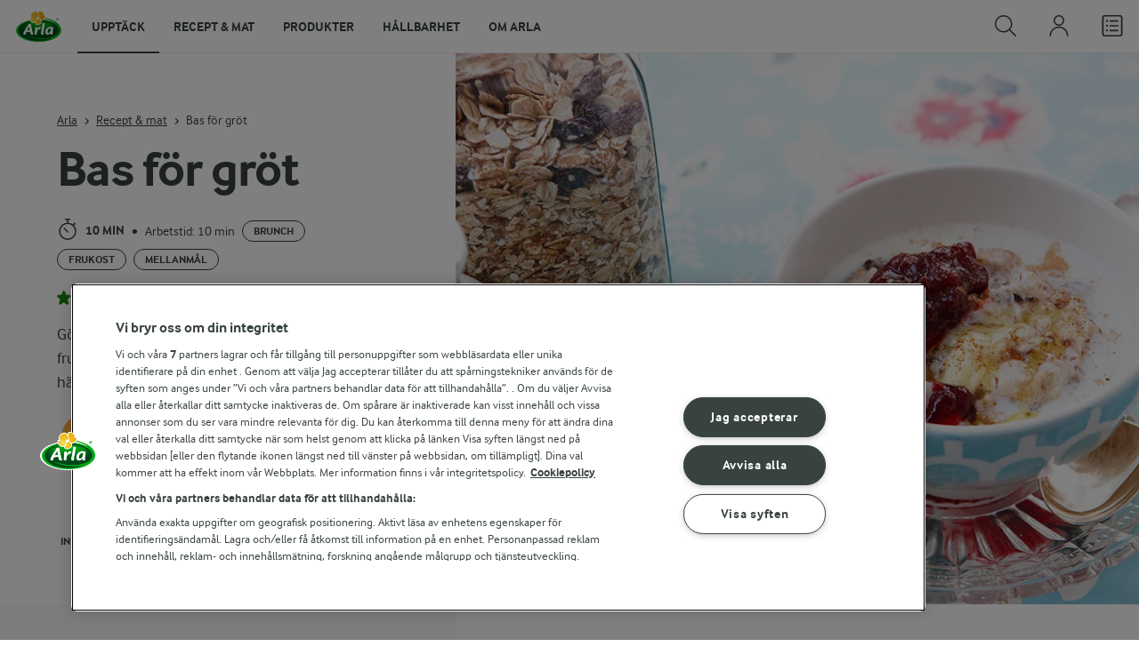

--- FILE ---
content_type: text/html; charset=utf-8
request_url: https://www.arla.se/recept/bas-for-grot/
body_size: 209125
content:
<!DOCTYPE html>
<html class="no-js" lang="sv" dir="ltr">
<head>
    <script>
      document.documentElement.classList.replace('no-js', 'js');
    </script>
    
<script src="https://cdn.cookielaw.org/scripttemplates/otSDKStub.js" data-document-language="true" data-domain-script="459efdf2-da30-4466-9e0b-54954e95b859"></script>
    <script>
    function reOpenCookiePopup() {
         if (window.Optanon && window.Optanon.ToggleInfoDisplay) {
              window.Optanon.ToggleInfoDisplay()
          }
    }

    function OptanonWrapper(e) {
        if (Optanon && !Optanon.IsAlertBoxClosed()) {
            Optanon.OnConsentChanged(function () {
                if (document.activeElement) {
                    document.activeElement.blur();
                }
            });
        }
        if (Optanon.IsAlertBoxClosedAndValid()) {
            window.dataLayer.push({
                'event' : 'oneTrustBannerInteractionState',
                'oneTrustBannerInteraction' : 'TRUE'
            })
            setTimeout(function () {
                var customEvent = new CustomEvent('OneTrustBannerInteractionState', {
                    bubbles: true
                })
                document.body.dispatchEvent(customEvent)
            }, 500)
        } else {
            window.dataLayer.push({
                'event' : 'oneTrustBannerInteractionState',
                'oneTrustBannerInteraction' : 'FALSE'
            })
        }
    }
    </script>
    <script>
        window['gtag_enable_tcf_support'] = true
    </script>

    <script>
gtmData = {"brandName":"Arla","breadCrumb":["Recept & mat","Bas för gröt"],"pageID":"56","pageName":"Recept & mat","pageTitle":"Bas för gröt - Recept","primaryCategory":"Recept & mat","pageType":"FacetOverviewPageType","language":"sv","geoRegion":"US","loginStatus":"False","loginUserType":"privat","userId":"","sysEnv":"Responsive","destinationURL":"https://www.arla.se/recept/bas-for-grot/","destinationPath":"/recept/bas-for-grot/","hostname":"www.arla.se","brandName":"Arla Mat","recipeName":"Bas för gröt","recipeMealOrBaking":"Uncategorized","recipeArlaProducts":"Arla Ko Standardmjölk","productName":"Arla Ko Standardmjölk","productBrand":"Arla Ko","recipeMealType":"Brunch, Frukost, Mellanmål","recipeMainIngredient":"Frön, Linfrö, Sesamfrön, Frukter, Russin, Kokosflingor","recipeType":"Gröt","recipeID":"1687480595","recipeOccasion":"Jul","recipeWayOfCooking":"I mikro, Kokad","recipeAttribute":"Enkel, Lätt, Lättlagat, Snabb","recipeCalories":1653,"recipeCookingTime":10,"recipePublishDate":"2010-12-31","editorTag":"primary:grot;excluded:;content:enkel,latt,lattlagat,snabb,lakto-ovo,vegetarisk,fron,linfro,sesamfron,frukter,russin,mejeri,mjolk,flingor,gryn,bovete,havregryn,jul,brunch,frukost,mellanmal,i-mikro,kokad,utan-brod,kokosflingor,enkelt,nara-macro-nutrient-distribution-enligt-arla,test;system:;internal:macro-nutrient-distribution-enligt-arla,low-performance,low-search-volumes;","publishDate":"2010-12-31","pageType":"RecipePageType","pageName":"Recipe"}; dataLayer = []; dataLayer.push(gtmData); digitalData = dataLayer;
gtmSettings = {"enableEnhancedEcommerce":true,"currency":null};
</script>
<!-- Google Tag Manager -->
<script>(function(w,d,s,l,i){w[l]=w[l]||[];w[l].push({'gtm.start':
new Date().getTime(),event:'gtm.js'});var f=d.getElementsByTagName(s)[0],
j=d.createElement(s),dl=l!='dataLayer'?'&l='+l:'';j.async=true;j.src=
'https://www.googletagmanager.com/gtm.js?id='+i+dl;f.parentNode.insertBefore(j,f);
})(window,document,'script','dataLayer','GTM-KBPZ34');</script>
<!-- End Google Tag Manager -->

    <meta charset="utf-8">
<meta name="viewport" content="width=device-width, initial-scale=1.0">

<title>Bas f&#xF6;r gr&#xF6;t - Recept | Arla</title>

    <meta name="description" content="G&#xF6;r en stor sats f&#xE4;rdig blandning f&#xF6;r gr&#xF6;ten till frukost p&#xE5; tre sorters nyttiga och goda flingor. Den h&#xE4;r gr&#xF6;tbasen r&#xE4;cker till m&#xE5;nga portioner.">
    <meta name="robots" content="all">
    <meta name="google-site-verification" content="VML8UFpyddw4W2uYByJeDiugf5BzDG3NSunX-T8PsZU">
    <meta name="apple-itunes-app" content="app-id=415895347, app-argument=https://www.arla.se/recept/bas-for-grot/"/>
    <link rel="canonical" href="https://www.arla.se/recept/bas-for-grot/">

    <meta property="og:title" content="Bas f&#xF6;r gr&#xF6;t">
    <meta property="og:type" content="artikel">
    <meta property="og:url" content="https://www.arla.se/recept/bas-for-grot/">
    <meta property="og:site_name" content="Arla">
    <meta property="og:description" content="G&#xF6;r en stor sats f&#xE4;rdig blandning f&#xF6;r gr&#xF6;ten till frukost p&#xE5; tre sorters nyttiga och goda flingor. Den h&#xE4;r gr&#xF6;tbasen r&#xE4;cker till m&#xE5;nga portioner.">
        <meta property="og:image" content="https://images.arla.com/recordid/ED584087-B3DC-41D1-BA8FA301134E4C33/bas-for-grot.jpg?width=1200&amp;height=630&amp;mode=crop&amp;format=jpg">
            <meta property="og:image:width" content="1200">
            <meta property="og:image:height" content="630">
        <meta property="og:locale" content="sv_se">
<meta name="msapplication-TileColor" content="#ffffff"/>
<meta name="msapplication-TileImage" content="arla-touch-icon-144x144-precomposed.png"/>
<link rel="apple-touch-icon-precomposed" sizes="144x144" href="/arla-touch-icon-144x144-precomposed.png">
<link rel="apple-touch-icon-precomposed" sizes="114x114" href="/arla-touch-icon-114x114-precomposed.png">
<link rel="apple-touch-icon-precomposed" sizes="72x72" href="/arla-touch-icon-72x72-precomposed.png">
<link rel="apple-touch-icon-precomposed" href="/arla-touch-icon-57x57-precomposed.png">
<link rel="shortcut icon" href="/favicon.png" type="image/png">
<link rel="shortcut icon" href="/favicon.ico" type="image/x-icon">    <script type="application/ld+json">
    [
{"@context":"https://schema.org/","type":"Organization","url":"https://www.arla.se/","logo":"https://www.arla.se/UI/img/arla-logo@2x.02d13ae2.png","@type":"Organization"},{"@context":"https://schema.org/","type":"BreadcrumbList","itemListElement":[{"type":"ListItem","position":1,"name":"Arla","item":"https://www.arla.se/","@type":"ListItem"},{"type":"ListItem","position":2,"name":"Recept & mat","item":"https://www.arla.se/recept/","@type":"ListItem"},{"type":"ListItem","position":3,"name":"Bas för gröt","item":null,"@type":"ListItem"}],"@type":"BreadcrumbList"},{"@context":"https://schema.org/","type":"Recipe","name":"Bas för gröt","image":"https://images.arla.com/recordid/ED584087-B3DC-41D1-BA8FA301134E4C33/bas-for-grot.jpg?width=1300&height=525&mode=crop&format=webp","author":{"type":"Person","name":"Arla Mat","@type":"Person"},"description":"Gör en stor sats färdig blandning för gröten till frukost på tre sorters nyttiga och goda flingor. Den här grötbasen räcker till många portioner.","totalTime":"PT10M","cookTime":"PT00M","prepTime":"PT10M","recipeYield":"3","recipeCategory":"Brunch, Frukost, Mellanmål","recipeCuisine":null,"keywords":"Gröt","nutrition":{"type":"NutritionInformation","servingSize":"liter","calories":"1653 kcal","carbohydrateContent":"234,5 g","fatContent":"54,8 g","fiberContent":"47,1 g","proteinContent":"53 g","@type":"NutritionInformation"},"recipeIngredient":["10 dl havregryn","7 dl dinkelflingor","4 dl boveteflingor","2 dl krossade linfrön","3 dl sesamfrön","4 dl russin","4 dl Arla Ko® Standardmjölk","2 krm salt"],"recipeInstructions":[{"type":"HowToSection","name":"Första instruktionen","itemListElement":[{"type":"HowToStep","text":"Blanda ingredienserna till grötbasen och förvara i en burk med lock.","url":"https://www.arla.se/recept/bas-for-grot/#step1-1","@type":"HowToStep"}],"@type":"HowToSection"},{"type":"HowToSection","name":"Gröt:","itemListElement":[{"type":"HowToStep","text":"Blanda 2 dl grötbas med mjölk och salt i en kastrull.","url":"https://www.arla.se/recept/bas-for-grot/#step2-1","@type":"HowToStep"},{"type":"HowToStep","text":"Koka upp och koka på medelvärme 3-4 min under omrörning tills gröten börjar tjockna.","url":"https://www.arla.se/recept/bas-for-grot/#step2-2","@type":"HowToStep"},{"type":"HowToStep","text":"Tillsätt ev 2 krm nyponskalsmjöl. Både gott och nyttigt.","url":"https://www.arla.se/recept/bas-for-grot/#step2-3","@type":"HowToStep"},{"type":"HowToStep","text":"Gröt i mikro: Blanda väl med 2 ½ dl vatten i en rymlig portionsskål.","url":"https://www.arla.se/recept/bas-for-grot/#step2-4","@type":"HowToStep"},{"type":"HowToStep","text":"Kör på full effekt i 2 min i mikron.","url":"https://www.arla.se/recept/bas-for-grot/#step2-5","@type":"HowToStep"}],"@type":"HowToSection"}],"aggregateRating":{"type":"AggregateRating","ratingValue":"3.6","ratingCount":"18","@type":"AggregateRating"},"video":null,"@type":"Recipe"}    ]
    </script>

    

    

<!-- Google Ad Manager-->
<script async src="https://securepubads.g.doubleclick.net/tag/js/gpt.js"></script>
<script>
    var googletag = googletag || {};
    googletag.cmd = googletag.cmd || [];
</script>
<script>
    var googleAdsTagetingData = {"brandName":"Arla","breadCrumb":["Recept & mat","Bas för gröt"],"pageID":"56","pageName":"Recept & mat","pageTitle":"Bas för gröt - Recept","primaryCategory":"Recept & mat","pageType":"FacetOverviewPageType","language":"sv","geoRegion":"US","loginStatus":"False","loginUserType":"privat","userId":"","sysEnv":"Responsive","destinationURL":"https://www.arla.se/recept/bas-for-grot/","destinationPath":"/recept/bas-for-grot/","hostname":"www.arla.se","brandName":"Arla Mat","recipeName":"Bas för gröt","recipeMealOrBaking":"Uncategorized","recipeArlaProducts":"Arla Ko Standardmjölk","productName":"Arla Ko Standardmjölk","productBrand":"Arla Ko","recipeMealType":"Brunch, Frukost, Mellanmål","recipeMainIngredient":"Frön, Linfrö, Sesamfrön, Frukter, Russin, Kokosflingor","recipeType":"Gröt","recipeID":"1687480595","recipeOccasion":"Jul","recipeWayOfCooking":"I mikro, Kokad","recipeAttribute":"Enkel, Lätt, Lättlagat, Snabb","recipeCalories":1653,"recipeCookingTime":10,"recipePublishDate":"2010-12-31","editorTag":"primary:grot;excluded:;content:enkel,latt,lattlagat,snabb,lakto-ovo,vegetarisk,fron,linfro,sesamfron,frukter,russin,mejeri,mjolk,flingor,gryn,bovete,havregryn,jul,brunch,frukost,mellanmal,i-mikro,kokad,utan-brod,kokosflingor,enkelt,nara-macro-nutrient-distribution-enligt-arla,test;system:;internal:macro-nutrient-distribution-enligt-arla,low-performance,low-search-volumes;","publishDate":"2010-12-31","pageType":"RecipePageType","pageName":"Recipe","slug":"bas-for-grot","mealtime":"Brunch,Frukost,Mellanmål","season":"Jul"};

    var adslot = new Array();
    googletag.cmd.push(function () {
        // Recipe - Tags
        // Ingredient_Tile1 - Lazy Loading
        adslot['ingredient_tile1'] =
            googletag.defineSlot('/23057455979/arla.se/Recipe/Ingredient_Tile1', [[1, 1], 'fluid'], 'ingredient_tile1')
                .addService(googletag.pubads());

        var mid_recipe_mobile = googletag.sizeMapping()
                .addSize([0, 0], [[1, 1], 'fluid'])
                .addSize([748, 0], [])
                .addSize([990, 0], [])
                .build();

        // Mid_Recipe_Mobile - Lazy Loading
        adslot['mid_recipe_mobile'] =
            googletag.defineSlot('/23057455979/arla.se/Recipe/Mid_Recipe_Mobile', [[1, 1], 'fluid'], 'mid_recipe_mobile')
                .defineSizeMapping(mid_recipe_mobile)
                .addService(googletag.pubads());

        // Editorial - Lazy Loading
        adslot['editorial'] =
            googletag.defineSlot('/23057455979/arla.se/Recipe/Editorial', [[1, 1], 'fluid'], 'editorial')
                .addService(googletag.pubads());

        // Recipe_Tile1 - Lazy Loading
        adslot['recipe_tile1'] =
            googletag.defineSlot('/23057455979/arla.se/Recipe/Recipe_Tile1', [[1, 1], 'fluid'], 'recipe_tile1')
                .addService(googletag.pubads());

        // Top - Non-Lazy Loading
        adslot['top'] =
            googletag.defineSlot('/23057455979/arla.se/Recipe/Top', [[1, 1], 'fluid'], 'top')
                .addService(googletag.pubads());

        // OOP - Non-Lazy Loading
        adslot['oop'] =
            googletag.defineSlot('/23057455979/arla.se/Recipe/OOP', [[1, 1]], 'oop')
                .addService(googletag.pubads());

        Object.keys(googleAdsTagetingData).forEach(function (key) {
            var value = googleAdsTagetingData[key]
            googletag.pubads().setTargeting(key, Array.isArray(value) ? value.join(',') : value.toString());
        })

        googletag.pubads().enableSingleRequest();
        googletag.pubads().collapseEmptyDivs();
        googletag.pubads().disableInitialLoad();
        googletag.enableServices();

        /*HERE YOU SET THE NON-LAZY LOADING AD UNITS*/
        googletag.pubads().refresh([adslot['top']], { changeCorrelator: false }); // load this adcall without lazy
        googletag.pubads().refresh([adslot['oop']], { changeCorrelator: false }); // load this adcall without lazy
    });

    /*HERE YOU SET THE LAZY LOADING AD UNITS*/
    var LazyLoading_Tag_IDs = 'ingredient_tile1, mid_recipe_mobile, editorial, recipe_tile1';
</script>

<script>
    //###############################################################################
    // DON'T DO ANY CHANGES HERE
    LazyLoading_Tag_IDs = LazyLoading_Tag_IDs.replace(/\s/g, '');
    var lazyElements = LazyLoading_Tag_IDs.split(',');
    function checkLazy_tmp() {
        for (var i = 0; i < lazyElements.length; i++) {
            if (document.getElementById(lazyElements[i])
                && !document.getElementById(lazyElements[i]).dataset.isCalled
                && isAnyPartOfElementInViewport(document.getElementById(lazyElements[i]))
                && typeof googletag.pubads == 'function'
            ) {
                document.getElementById(lazyElements[i]).dataset.isCalled = true;
                googletag.pubads().refresh([adslot[lazyElements[i]]], { changeCorrelator: false });
                console.debug(lazyElements[i] + ' adcall is called!')
            }
        }
    }
    function isAnyPartOfElementInViewport(el) {
        const rect = el.getBoundingClientRect();
        const windowHeight = (window.innerHeight || document.documentElement.clientHeight);
        const windowWidth = (window.innerWidth || document.documentElement.clientWidth);
        // const vertInView = (rect.top <= windowHeight) && ((rect.top + rect.height) >= 0);
        const vertInView = (rect.top <= windowHeight + 200) && ((rect.top + rect.height) >= 0);
        const horInView = (rect.left <= windowWidth) && ((rect.left + rect.width) >= 0);
        return (vertInView && horInView);
    }
    function addEvent_tmp(elm, evType, fn, useCapture) {
        if (elm.addEventListener) {
            elm.addEventListener(evType, fn, useCapture);
            return true;
        } else if (elm.attachEvent) {
            var r = elm.attachEvent('on' + evType, fn);
            return r;
        } else {
            elm['on' + evType] = fn;
        }
    }
    addEvent_tmp(window, 'load', checkLazy_tmp, false);
    addEvent_tmp(window, 'resize', checkLazy_tmp, false);
    addEvent_tmp(window, 'scroll', checkLazy_tmp, false);
    //###############################################################################
</script>
    
    <link rel="preload" href="/UI/fonts/arlainterface-regular-webfont.e079b236.woff2" as="font" crossorigin="anonymous"/>
    <link rel="preload" href="/UI/fonts/arlainterface-bold-webfont.651e8286.woff2" as="font" crossorigin="anonymous"/>
    <link rel="preconnect" href="https://images.arla.com" crossorigin>
    <link rel="dns-prefetch" href="https://images.arla.com">
    <link href="/UI/css/cvi.f6972394.css" rel="preload" as="style"><link href="/UI/js/cvi-vendors.e005210c.js" rel="preload" as="script"><link href="/UI/js/cvi.a5e199a3.js" rel="preload" as="script"><link href="/UI/js/vue-vendors.b6b2a6c1.js" rel="preload" as="script"><link href="/UI/css/cvi.f6972394.css" rel="stylesheet">
    


<script type="text/plain" class="optanon-category-C0002">
    !function(T,l,y){var S=T.location,k="script",D="instrumentationKey",C="ingestionendpoint",I="disableExceptionTracking",E="ai.device.",b="toLowerCase",w="crossOrigin",N="POST",e="appInsightsSDK",t=y.name||"appInsights";(y.name||T[e])&&(T[e]=t);var n=T[t]||function(d){var g=!1,f=!1,m={initialize:!0,queue:[],sv:"5",version:2,config:d};function v(e,t){var n={},a="Browser";return n[E+"id"]=a[b](),n[E+"type"]=a,n["ai.operation.name"]=S&&S.pathname||"_unknown_",n["ai.internal.sdkVersion"]="javascript:snippet_"+(m.sv||m.version),{time:function(){var e=new Date;function t(e){var t=""+e;return 1===t.length&&(t="0"+t),t}return e.getUTCFullYear()+"-"+t(1+e.getUTCMonth())+"-"+t(e.getUTCDate())+"T"+t(e.getUTCHours())+":"+t(e.getUTCMinutes())+":"+t(e.getUTCSeconds())+"."+((e.getUTCMilliseconds()/1e3).toFixed(3)+"").slice(2,5)+"Z"}(),iKey:e,name:"Microsoft.ApplicationInsights."+e.replace(/-/g,"")+"."+t,sampleRate:100,tags:n,data:{baseData:{ver:2}}}}var h=d.url||y.src;if(h){function a(e){var t,n,a,i,r,o,s,c,u,p,l;g=!0,m.queue=[],f||(f=!0,t=h,s=function(){var e={},t=d.connectionString;if(t)for(var n=t.split(";"),a=0;a<n.length;a++){var i=n[a].split("=");2===i.length&&(e[i[0][b]()]=i[1])}if(!e[C]){var r=e.endpointsuffix,o=r?e.location:null;e[C]="https://"+(o?o+".":"")+"dc."+(r||"services.visualstudio.com")}return e}(),c=s[D]||d[D]||"",u=s[C],p=u?u+"/v2/track":d.endpointUrl,(l=[]).push((n="SDK LOAD Failure: Failed to load Application Insights SDK script (See stack for details)",a=t,i=p,(o=(r=v(c,"Exception")).data).baseType="ExceptionData",o.baseData.exceptions=[{typeName:"SDKLoadFailed",message:n.replace(/\./g,"-"),hasFullStack:!1,stack:n+"\nSnippet failed to load ["+a+"] -- Telemetry is disabled\nHelp Link: https://go.microsoft.com/fwlink/?linkid=2128109\nHost: "+(S&&S.pathname||"_unknown_")+"\nEndpoint: "+i,parsedStack:[]}],r)),l.push(function(e,t,n,a){var i=v(c,"Message"),r=i.data;r.baseType="MessageData";var o=r.baseData;return o.message='AI (Internal): 99 message:"'+("SDK LOAD Failure: Failed to load Application Insights SDK script (See stack for details) ("+n+")").replace(/\"/g,"")+'"',o.properties={endpoint:a},i}(0,0,t,p)),function(e,t){if(JSON){var n=T.fetch;if(n&&!y.useXhr)n(t,{method:N,body:JSON.stringify(e),mode:"cors"});else if(XMLHttpRequest){var a=new XMLHttpRequest;a.open(N,t),a.setRequestHeader("Content-type","application/json"),a.send(JSON.stringify(e))}}}(l,p))}function i(e,t){f||setTimeout(function(){!t&&m.core||a()},500)}var e=function(){var n=l.createElement(k);n.src=h;var e=y[w];return!e&&""!==e||"undefined"==n[w]||(n[w]=e),n.onload=i,n.onerror=a,n.onreadystatechange=function(e,t){"loaded"!==n.readyState&&"complete"!==n.readyState||i(0,t)},n}();y.ld<0?l.getElementsByTagName("head")[0].appendChild(e):setTimeout(function(){l.getElementsByTagName(k)[0].parentNode.appendChild(e)},y.ld||0)}try{m.cookie=l.cookie}catch(p){}function t(e){for(;e.length;)!function(t){m[t]=function(){var e=arguments;g||m.queue.push(function(){m[t].apply(m,e)})}}(e.pop())}var n="track",r="TrackPage",o="TrackEvent";t([n+"Event",n+"PageView",n+"Exception",n+"Trace",n+"DependencyData",n+"Metric",n+"PageViewPerformance","start"+r,"stop"+r,"start"+o,"stop"+o,"addTelemetryInitializer","setAuthenticatedUserContext","clearAuthenticatedUserContext","flush"]),m.SeverityLevel={Verbose:0,Information:1,Warning:2,Error:3,Critical:4};var s=(d.extensionConfig||{}).ApplicationInsightsAnalytics||{};if(!0!==d[I]&&!0!==s[I]){var c="onerror";t(["_"+c]);var u=T[c];T[c]=function(e,t,n,a,i){var r=u&&u(e,t,n,a,i);return!0!==r&&m["_"+c]({message:e,url:t,lineNumber:n,columnNumber:a,error:i}),r},d.autoExceptionInstrumented=!0}return m}(y.cfg);function a(){y.onInit&&y.onInit(n)}(T[t]=n).queue&&0===n.queue.length?(n.queue.push(a),n.trackPageView({})):a()}(window,document,{
src: "https://js.monitor.azure.com/scripts/b/ai.2.min.js", // The SDK URL Source
crossOrigin: "anonymous", 
cfg: { // Application Insights Configuration
    instrumentationKey: '9625e5ba-6826-45a6-9baa-7588395449f8'
}});
</script>

    <script>
        document.documentElement.classList.add('no-touch');
        window.addEventListener('touchstart', function onFirstTouch() {
            document.documentElement.classList.remove('no-touch');
            window.removeEventListener('touchstart', onFirstTouch, false);
        }, false);
    </script>
</head>
<body class="">
<!-- Google Tag Manager (noscript) -->
<noscript><iframe src="https://www.googletagmanager.com/ns.html?id=GTM-KBPZ34"
height="0" width="0" style="display:none;visibility:hidden"></iframe></noscript>
<!-- End Google Tag Manager (noscript) -->

<input id="RequestVerificationToken" type="hidden" value="CfDJ8Cxd4Hj5oHlJmXpZ77pKm7k7Eo_AUDzlXBmS3NzqLOqJISjANiDaqy0Ij8uLtPf4Ts51BFnd973MSSDNrRVnR5Yjc7DY0bxB-avvFf-jbIPePrDlVgIUtwlVAbY4twChedTxJmcWxevJrurflz-9Yck"/>


<div class="c-site-wrapper">
    <main>
        


<div class="c-recipe" data-placement="recipe_page">
        <div class="facet-id" id='top'>
            <script>
                googletag.cmd.push(function() { googletag.display('top'); });
            </script>
        </div>
    <div class="c-recipe__hero-wrap js-recipe-hero-wrap">
        

<div class="c-recipe__hero">
    <div class="o-content-box c-recipe__details">
        <h1 class="c-recipe__title u-text-break u-mb--xs u-mb--s@mobile">Bas f&#xF6;r gr&#xF6;t</h1>
        <div class="u-flex u-flex-wrap u-flex-align-center u-mb--s u-mb--m@mobile u-hidden-print">
                <div class="u-flex u-flex-align-center u-flex-wrap u-mr--a">
                    <div class="u-flex u-flex-align-center u-mt--s u-mt--s@mobile">
                        <div class="u-flex u-flex-align-center u-flex-wrap u-mr--s">
                                <span class="u-flex u-flex-align-center u-mr--xs">
<svg class="c-icon-24 c-icon-stroke-black c-recipe__cooking-icon u-mr--xs">
    <use xlink:href="/UI/img/sprite.ffebd00d.svg#icon-stopwatch"></use>
</svg>
                                    <span class="c-label--m"> 10 min</span>
                                </span>
                                <div class="u-flex u-flex-align-center u-mr--xs">
                                    <span class="c-recipe__bullet-seprator u-hidden-print u-font-size-medium u-mr--xs">&#8226;</span>
                                    <span class="u-font-size-medium">Arbetstid:  10 min</span>
                                </div>
                                    <span class="c-tag u-mt--xxs u-mb--xxs u-mr--xs">Brunch</span>
                                    <span class="c-tag u-mt--xxs u-mb--xxs u-mr--xs">Frukost</span>
                                    <span class="c-tag u-mt--xxs u-mb--xxs u-mr--xs">Mellanm&#xE5;l</span>
                        </div>
                    </div>
                </div>
            <div class="u-flex u-flex-align-center u-mt--s u-mt--s@mobile">
                <div class="c-recipe__rating">
                    <div data-vue="RecipeRatingModal" data-model="{&quot;recipeId&quot;:0,&quot;recipeUid&quot;:&quot;rdb:1687480595&quot;,&quot;isAuthenticated&quot;:false,&quot;averageRounded&quot;:3.6,&quot;count&quot;:18,&quot;changeRatingButtonText&quot;:&quot;&#xC4;ndra ditt betyg&quot;,&quot;ratingModalTitle&quot;:&quot;S&#xE4;tt betyg&quot;,&quot;saveRatingButtonText&quot;:&quot;R&#xF6;sta&quot;,&quot;reCaptchaSiteKey&quot;:&quot;6LdzXPwUAAAAAB63NCiTcNW4P1ujDPJGCH3w_Wwn&quot;,&quot;reCaptchaBaseUrl&quot;:&quot;https://www.google.com&quot;,&quot;successMessage&quot;:&quot;Tack f&#xF6;r ditt betyg&quot;,&quot;ratingLabels&quot;:[&quot;Mycket d&#xE5;ligt!&quot;,&quot;D&#xE5;ligt&quot;,&quot;Bra&quot;,&quot;Mycket bra&quot;,&quot;Utm&#xE4;rkt!&quot;],&quot;leaveCommentLinkText&quot;:&quot;Kommentera&quot;,&quot;accessibilityRatingAddButtonLabel&quot;:&quot;S&#xE4;tt betyg&quot;,&quot;commentsAnchor&quot;:&quot;kommentarer&quot;}"></div>
                </div>
                    <span class="c-recipe__bullet-seprator u-hidden-print u-ml--xs u-font-size-medium u-mr--xs">&#8226;</span>
                    <div class="c-button--no-styles u-text-no-break c-button--link  u-font-size-medium u-hidden-print"
                         data-class="c-button--no-styles u-text-no-break c-button--link  u-font-size-medium u-hidden-print"
                         data-vue="WebCoreScrollToButton"
                         data-tracking-obj="{&quot;event&quot;:&quot;recipeComments&quot;,&quot;placement&quot;:&quot;recipe hero&quot;}"
                         data-model="{&quot;link&quot;:{&quot;url&quot;:&quot;#kommentarer&quot;,&quot;text&quot;:&quot;Kommentarer (0)&quot;,&quot;openInNewWindow&quot;:false},&quot;variant&quot;:&quot;primary&quot;,&quot;class&quot;:&quot;c-button--no-styles c-button--link u-font-size-medium u-hidden-print&quot;,&quot;foregroundColor&quot;:&quot;dark&quot;,&quot;tracking&quot;:null}">
                        Kommentarer (0)
                    </div>
            </div>
        </div>
        <div class="c-recipe__image">
    <picture class="c-recipe__image-ratio-holder">
            <source media="(min-width: 1200px)" srcset="https://images.arla.com/recordid/ED584087-B3DC-41D1-BA8FA301134E4C33/bas-for-grot.jpg?width=1269&amp;height=715&amp;mode=crop&amp;format=webp">
            <source media="(min-width: 992px)" srcset="https://images.arla.com/recordid/ED584087-B3DC-41D1-BA8FA301134E4C33/bas-for-grot.jpg?width=800&amp;height=539&amp;mode=crop&amp;format=webp, https://images.arla.com/recordid/ED584087-B3DC-41D1-BA8FA301134E4C33/bas-for-grot.jpg?width=1600&amp;height=1078&amp;mode=crop&amp;format=webp 2x">
            <source media="(min-width: 768px)" srcset="https://images.arla.com/recordid/ED584087-B3DC-41D1-BA8FA301134E4C33/bas-for-grot.jpg?width=820&amp;height=694&amp;mode=crop&amp;format=webp, https://images.arla.com/recordid/ED584087-B3DC-41D1-BA8FA301134E4C33/bas-for-grot.jpg?width=1640&amp;height=1388&amp;mode=crop&amp;format=webp 2x">
        <img src="https://images.arla.com/recordid/ED584087-B3DC-41D1-BA8FA301134E4C33/bas-for-grot.jpg?width=375&amp;height=265&amp;mode=crop&amp;format=webp" srcset="https://images.arla.com/recordid/ED584087-B3DC-41D1-BA8FA301134E4C33/bas-for-grot.jpg?width=750&amp;height=530&amp;mode=crop&amp;format=webp 2x" alt="Bas f&#xF6;r gr&#xF6;t"
                                          fetchpriority="high"
        >
    </picture>

        </div>
        <p class="c-recipe__description u-m--0 u-mt--s@mobile">Gör en stor sats färdig blandning för gröten till frukost på tre sorters nyttiga och goda flingor. Den här grötbasen räcker till många portioner.</p>

<div class="c-recipe__related-recipes-mobile u-mt--s u-hidden@tablet-desktop u-hidden-print">
    <strong class="u-text-uppercase u-flex-inline u-font-size-medium u-mb--xs">Andra liknande recept</strong>
    <div class="c-carousel">
        <div class="c-carousel__container">
            <div class="c-carousel__container--wrapper four-column">
                <div class="c-carousel__wrapper swiper-wrapper">
                        <div class="swiper-slide">

<div class="c-card js-viewport-animation is-not-in-viewport c-card--horizontal">
    <a
        class="u-flex c-card__image-wrap"
        data-track-enhanced-ecommerce
        data-tracking-event="mobileRelatedRecommendation"
        data-tracking-title="Overnight oats"
        data-js-initialize="vt.EnhancedEcommerce" data-track-enhanced-ecommerce data-tracking="{&quot;cookingTime&quot;:480,&quot;mealType&quot;:&quot;Domain.Models.Partials.Tag,Domain.Models.Partials.Tag&quot;,&quot;ingredientCount&quot;:8,&quot;arlaProductCount&quot;:1,&quot;type&quot;:&quot;Product&quot;,&quot;id&quot;:&quot;rdb:2491192931&quot;,&quot;name&quot;:&quot;Overnight oats&quot;,&quot;category&quot;:null,&quot;position&quot;:null,&quot;variant&quot;:null,&quot;creative&quot;:null}"
        href="/recept/overnight-oats/">

    <picture class="c-card__image u-viewport-animation__picture-opacity-fast">
        <img src="https://images.arla.com/recordid/A7293C5F-AD4A-407C-B955CAB92253567A/overnight-oats.jpg?width=76&amp;height=76&amp;mode=crop&amp;format=webp" srcset="https://images.arla.com/recordid/A7293C5F-AD4A-407C-B955CAB92253567A/overnight-oats.jpg?width=152&amp;height=152&amp;mode=crop&amp;format=webp 2x" alt="Overnight oats"
                              loading="lazy"
                     >
    </picture>
    </a>


    <div class="c-card__content">

        <div class="c-card__cooking-time u-mb--xxs">
                <span class="c-label--s u-text-black u-font-bold">8 tim</span>
        </div>

        <div class="c-card__actions">
                <div data-vue="RecipeSaveAction"
                    data-is-button="true"
                    data-class="u-mb--xs"
                    data-icon-color="success" data-recipe-name="Overnight oats" data-model="{&quot;recipeUid&quot;:&quot;rdb:2491192931&quot;,&quot;recipeId&quot;:0,&quot;isFavorite&quot;:false,&quot;isAuthenticated&quot;:false,&quot;addButtonText&quot;:&quot;Spara&quot;,&quot;addedButtonText&quot;:&quot;Sparat&quot;,&quot;accessibility&quot;:{&quot;addButtonLabel&quot;:&quot;L&#xE4;gg till som favorit&quot;,&quot;removeButtonLabel&quot;:&quot;Ta fr&#xE5;n favoriter&quot;}}"></div>
                <div data-vue="PurchaseBuyButton" data-notification-preview="{&quot;picture&quot;:{&quot;url&quot;:&quot;https://images.arla.com/recordid/A7293C5F-AD4A-407C-B955CAB92253567A/overnight-oats.jpg&quot;,&quot;alt&quot;:&quot;Overnight oats&quot;,&quot;width&quot;:2400,&quot;height&quot;:1500,&quot;focusPointX&quot;:null,&quot;focusPointY&quot;:null},&quot;resizer&quot;:{&quot;name&quot;:&quot;ImageResizingNet&quot;},&quot;totalCookingTime&quot;:&quot;8 tim&quot;}" data-size="small" data-model="{&quot;uid&quot;:&quot;rdb:2491192931&quot;,&quot;portionCount&quot;:4,&quot;portionCountUnit&quot;:&quot;port&quot;,&quot;text&quot;:&quot;L&#xE4;gg i ink&#xF6;pslista&quot;,&quot;addedText&quot;:&quot;L&#xE4;gg i ink&#xF6;pslista&quot;,&quot;trackingData&quot;:{&quot;cookingTime&quot;:480,&quot;mealType&quot;:&quot;Domain.Models.Partials.Tag,Domain.Models.Partials.Tag&quot;,&quot;ingredientCount&quot;:8,&quot;arlaProductCount&quot;:1,&quot;type&quot;:&quot;Product&quot;,&quot;id&quot;:&quot;rdb:2491192931&quot;,&quot;name&quot;:&quot;Overnight oats&quot;,&quot;category&quot;:null,&quot;position&quot;:null,&quot;variant&quot;:null,&quot;creative&quot;:null},&quot;accessibility&quot;:{&quot;addButtonLabel&quot;:&quot;Add&quot;,&quot;removeButtonLabel&quot;:&quot;Remove&quot;}}"></div>
        </div>

        <a
            href="/recept/overnight-oats/"
            data-tracking-event="mobileRelatedRecommendation"
            data-tracking-title="Overnight oats"
            class="c-card__title u-text-break u-mr--s u-text-nounderline u-font-bold u-mb--xxs u-font-size-h6">Overnight oats</a>

<div class="c-rating-static c-rating--s c-rating--s@mobile u-flex u-flex-align-center">
    <div class="c-rating-static__stars u-mr--xs">
        <div class="c-rating-static__unselected">
            <div class="c-rating-static__selected"
                 style="width:80%"></div>
        </div>
    </div>
    <span class="u-font-size-medium u-mr--xs">(343)</span>
</div>
    </div>
    <span class="c-card__arrow u-hidden-print">
<svg class="c-icon-16 c-icon-stroke-black">
    <use xlink:href="/UI/img/sprite.ffebd00d.svg#icon-arrow-right-1"></use>
</svg>
    </span>
</div>
                        </div>
                        <div class="swiper-slide">
                        </div>
                        <div class="swiper-slide">

<div class="c-card js-viewport-animation is-not-in-viewport c-card--horizontal">
    <a
        class="u-flex c-card__image-wrap"
        data-track-enhanced-ecommerce
        data-tracking-event="mobileRelatedRecommendation"
        data-tracking-title="Mannagrynsgr&#xF6;t"
        data-js-initialize="vt.EnhancedEcommerce" data-track-enhanced-ecommerce data-tracking="{&quot;cookingTime&quot;:0,&quot;mealType&quot;:&quot;Domain.Models.Partials.Tag,Domain.Models.Partials.Tag,Domain.Models.Partials.Tag,Domain.Models.Partials.Tag,Domain.Models.Partials.Tag&quot;,&quot;ingredientCount&quot;:9,&quot;arlaProductCount&quot;:2,&quot;type&quot;:&quot;Product&quot;,&quot;id&quot;:&quot;rdb:3049357337&quot;,&quot;name&quot;:&quot;Mannagrynsgröt&quot;,&quot;category&quot;:null,&quot;position&quot;:null,&quot;variant&quot;:null,&quot;creative&quot;:null}"
        href="/recept/mannagrynsgrot/">

    <picture class="c-card__image u-viewport-animation__picture-opacity-fast">
        <img src="https://images.arla.com/recordid/E0689042-7E3B-41B2-B1E5A02DB904A1D5/mannagrynsgrot.jpg?width=76&amp;height=76&amp;mode=crop&amp;crop=(594,0,-306,0)&amp;format=webp" srcset="https://images.arla.com/recordid/E0689042-7E3B-41B2-B1E5A02DB904A1D5/mannagrynsgrot.jpg?width=152&amp;height=152&amp;mode=crop&amp;crop=(594,0,-306,0)&amp;format=webp 2x" alt="Mannagrynsgr&#xF6;t"
                              loading="lazy"
                     >
    </picture>
    </a>


    <div class="c-card__content">

        <div class="c-card__cooking-time u-mb--xxs u-hidden">
        </div>

        <div class="c-card__actions">
                <div data-vue="RecipeSaveAction"
                    data-is-button="true"
                    data-class="u-mb--xs"
                    data-icon-color="success" data-recipe-name="Mannagrynsgr&#xF6;t" data-model="{&quot;recipeUid&quot;:&quot;rdb:3049357337&quot;,&quot;recipeId&quot;:0,&quot;isFavorite&quot;:false,&quot;isAuthenticated&quot;:false,&quot;addButtonText&quot;:&quot;Spara&quot;,&quot;addedButtonText&quot;:&quot;Sparat&quot;,&quot;accessibility&quot;:{&quot;addButtonLabel&quot;:&quot;L&#xE4;gg till som favorit&quot;,&quot;removeButtonLabel&quot;:&quot;Ta fr&#xE5;n favoriter&quot;}}"></div>
                <div data-vue="PurchaseBuyButton" data-notification-preview="{&quot;picture&quot;:{&quot;url&quot;:&quot;https://images.arla.com/recordid/E0689042-7E3B-41B2-B1E5A02DB904A1D5/mannagrynsgrot.jpg&quot;,&quot;alt&quot;:&quot;Mannagrynsgr&#xF6;t&quot;,&quot;width&quot;:2400,&quot;height&quot;:1500,&quot;focusPointX&quot;:56,&quot;focusPointY&quot;:51},&quot;resizer&quot;:{&quot;name&quot;:&quot;ImageResizingNet&quot;},&quot;totalCookingTime&quot;:&quot;&quot;}" data-size="small" data-model="{&quot;uid&quot;:&quot;rdb:3049357337&quot;,&quot;portionCount&quot;:2,&quot;portionCountUnit&quot;:&quot;port&quot;,&quot;text&quot;:&quot;L&#xE4;gg i ink&#xF6;pslista&quot;,&quot;addedText&quot;:&quot;L&#xE4;gg i ink&#xF6;pslista&quot;,&quot;trackingData&quot;:{&quot;cookingTime&quot;:0,&quot;mealType&quot;:&quot;Domain.Models.Partials.Tag,Domain.Models.Partials.Tag,Domain.Models.Partials.Tag,Domain.Models.Partials.Tag,Domain.Models.Partials.Tag&quot;,&quot;ingredientCount&quot;:9,&quot;arlaProductCount&quot;:2,&quot;type&quot;:&quot;Product&quot;,&quot;id&quot;:&quot;rdb:3049357337&quot;,&quot;name&quot;:&quot;Mannagrynsgr&#xF6;t&quot;,&quot;category&quot;:null,&quot;position&quot;:null,&quot;variant&quot;:null,&quot;creative&quot;:null},&quot;accessibility&quot;:{&quot;addButtonLabel&quot;:&quot;Add&quot;,&quot;removeButtonLabel&quot;:&quot;Remove&quot;}}"></div>
        </div>

        <a
            href="/recept/mannagrynsgrot/"
            data-tracking-event="mobileRelatedRecommendation"
            data-tracking-title="Mannagrynsgr&#xF6;t"
            class="c-card__title u-text-break u-mr--s u-text-nounderline u-font-bold u-mb--xxs u-font-size-h6">Mannagrynsgr&#xF6;t</a>

<div class="c-rating-static c-rating--s c-rating--s@mobile u-flex u-flex-align-center">
    <div class="c-rating-static__stars u-mr--xs">
        <div class="c-rating-static__unselected">
            <div class="c-rating-static__selected"
                 style="width:82%"></div>
        </div>
    </div>
    <span class="u-font-size-medium u-mr--xs">(317)</span>
</div>
    </div>
    <span class="c-card__arrow u-hidden-print">
<svg class="c-icon-16 c-icon-stroke-black">
    <use xlink:href="/UI/img/sprite.ffebd00d.svg#icon-arrow-right-1"></use>
</svg>
    </span>
</div>
                        </div>
                        <div class="swiper-slide">

<div class="c-card js-viewport-animation is-not-in-viewport c-card--horizontal">
    <a
        class="u-flex c-card__image-wrap"
        data-track-enhanced-ecommerce
        data-tracking-event="mobileRelatedRecommendation"
        data-tracking-title="Overnight oats med smak av kokosboll"
        data-js-initialize="vt.EnhancedEcommerce" data-track-enhanced-ecommerce data-tracking="{&quot;cookingTime&quot;:240,&quot;mealType&quot;:&quot;Domain.Models.Partials.Tag,Domain.Models.Partials.Tag,Domain.Models.Partials.Tag&quot;,&quot;ingredientCount&quot;:8,&quot;arlaProductCount&quot;:2,&quot;type&quot;:&quot;Product&quot;,&quot;id&quot;:&quot;rdb:3762248159&quot;,&quot;name&quot;:&quot;Overnight oats med smak av kokosboll&quot;,&quot;category&quot;:null,&quot;position&quot;:null,&quot;variant&quot;:null,&quot;creative&quot;:null}"
        href="/recept/overnight-oats-med-smak-av-kokosboll/">

    <picture class="c-card__image u-viewport-animation__picture-opacity-fast">
        <img src="https://images.arla.com/recordid/024BADBE-84A8-4245-A51DD982987A88CF/overnight-oats-med-smak-av-kokosboll.jpg?width=76&amp;height=76&amp;mode=crop&amp;crop=(354,0,-546,0)&amp;format=webp" srcset="https://images.arla.com/recordid/024BADBE-84A8-4245-A51DD982987A88CF/overnight-oats-med-smak-av-kokosboll.jpg?width=152&amp;height=152&amp;mode=crop&amp;crop=(354,0,-546,0)&amp;format=webp 2x" alt="Overnight oats med smak av kokosboll"
                              loading="lazy"
                     >
    </picture>
    </a>


    <div class="c-card__content">

        <div class="c-card__cooking-time u-mb--xxs">
                <span class="c-label--s u-text-black u-font-bold">4 tim</span>
        </div>

        <div class="c-card__actions">
                <div data-vue="RecipeSaveAction"
                    data-is-button="true"
                    data-class="u-mb--xs"
                    data-icon-color="success" data-recipe-name="Overnight oats med smak av kokosboll" data-model="{&quot;recipeUid&quot;:&quot;rdb:3762248159&quot;,&quot;recipeId&quot;:0,&quot;isFavorite&quot;:false,&quot;isAuthenticated&quot;:false,&quot;addButtonText&quot;:&quot;Spara&quot;,&quot;addedButtonText&quot;:&quot;Sparat&quot;,&quot;accessibility&quot;:{&quot;addButtonLabel&quot;:&quot;L&#xE4;gg till som favorit&quot;,&quot;removeButtonLabel&quot;:&quot;Ta fr&#xE5;n favoriter&quot;}}"></div>
                <div data-vue="PurchaseBuyButton" data-notification-preview="{&quot;picture&quot;:{&quot;url&quot;:&quot;https://images.arla.com/recordid/024BADBE-84A8-4245-A51DD982987A88CF/overnight-oats-med-smak-av-kokosboll.jpg&quot;,&quot;alt&quot;:&quot;Overnight oats med smak av kokosboll&quot;,&quot;width&quot;:2400,&quot;height&quot;:1500,&quot;focusPointX&quot;:46,&quot;focusPointY&quot;:46},&quot;resizer&quot;:{&quot;name&quot;:&quot;ImageResizingNet&quot;},&quot;totalCookingTime&quot;:&quot;4 tim&quot;}" data-size="small" data-model="{&quot;uid&quot;:&quot;rdb:3762248159&quot;,&quot;portionCount&quot;:1,&quot;portionCountUnit&quot;:&quot;port&quot;,&quot;text&quot;:&quot;L&#xE4;gg i ink&#xF6;pslista&quot;,&quot;addedText&quot;:&quot;L&#xE4;gg i ink&#xF6;pslista&quot;,&quot;trackingData&quot;:{&quot;cookingTime&quot;:240,&quot;mealType&quot;:&quot;Domain.Models.Partials.Tag,Domain.Models.Partials.Tag,Domain.Models.Partials.Tag&quot;,&quot;ingredientCount&quot;:8,&quot;arlaProductCount&quot;:2,&quot;type&quot;:&quot;Product&quot;,&quot;id&quot;:&quot;rdb:3762248159&quot;,&quot;name&quot;:&quot;Overnight oats med smak av kokosboll&quot;,&quot;category&quot;:null,&quot;position&quot;:null,&quot;variant&quot;:null,&quot;creative&quot;:null},&quot;accessibility&quot;:{&quot;addButtonLabel&quot;:&quot;Add&quot;,&quot;removeButtonLabel&quot;:&quot;Remove&quot;}}"></div>
        </div>

        <a
            href="/recept/overnight-oats-med-smak-av-kokosboll/"
            data-tracking-event="mobileRelatedRecommendation"
            data-tracking-title="Overnight oats med smak av kokosboll"
            class="c-card__title u-text-break u-mr--s u-text-nounderline u-font-bold u-mb--xxs u-font-size-h6">Overnight oats med smak av kokosboll</a>

<div class="c-rating-static c-rating--s c-rating--s@mobile u-flex u-flex-align-center">
    <div class="c-rating-static__stars u-mr--xs">
        <div class="c-rating-static__unselected">
            <div class="c-rating-static__selected"
                 style="width:72%"></div>
        </div>
    </div>
    <span class="u-font-size-medium u-mr--xs">(199)</span>
</div>
    </div>
    <span class="c-card__arrow u-hidden-print">
<svg class="c-icon-16 c-icon-stroke-black">
    <use xlink:href="/UI/img/sprite.ffebd00d.svg#icon-arrow-right-1"></use>
</svg>
    </span>
</div>
                        </div>
                        <div class="swiper-slide">

<div class="c-card js-viewport-animation is-not-in-viewport c-card--horizontal">
    <a
        class="u-flex c-card__image-wrap"
        data-track-enhanced-ecommerce
        data-tracking-event="mobileRelatedRecommendation"
        data-tracking-title="Havregrynsgr&#xF6;t"
        data-js-initialize="vt.EnhancedEcommerce" data-track-enhanced-ecommerce data-tracking="{&quot;cookingTime&quot;:10,&quot;mealType&quot;:&quot;Domain.Models.Partials.Tag,Domain.Models.Partials.Tag,Domain.Models.Partials.Tag&quot;,&quot;ingredientCount&quot;:6,&quot;arlaProductCount&quot;:2,&quot;type&quot;:&quot;Product&quot;,&quot;id&quot;:&quot;rdb:3316540302&quot;,&quot;name&quot;:&quot;Havregrynsgröt&quot;,&quot;category&quot;:null,&quot;position&quot;:null,&quot;variant&quot;:null,&quot;creative&quot;:null}"
        href="/recept/havregrynsgrot/">

    <picture class="c-card__image u-viewport-animation__picture-opacity-fast">
        <img src="https://images.arla.com/recordid/14DCEC05-ECD0-4393-B51B1533D7673D66/havregrynsgrot.jpg?width=76&amp;height=76&amp;mode=crop&amp;crop=(210,0,-690,0)&amp;format=webp" srcset="https://images.arla.com/recordid/14DCEC05-ECD0-4393-B51B1533D7673D66/havregrynsgrot.jpg?width=152&amp;height=152&amp;mode=crop&amp;crop=(210,0,-690,0)&amp;format=webp 2x" alt="Havregrynsgr&#xF6;t"
                              loading="lazy"
                     >
    </picture>
    </a>


    <div class="c-card__content">

        <div class="c-card__cooking-time u-mb--xxs">
                <span class="c-label--s u-text-black u-font-bold"> 10 min</span>
        </div>

        <div class="c-card__actions">
                <div data-vue="RecipeSaveAction"
                    data-is-button="true"
                    data-class="u-mb--xs"
                    data-icon-color="success" data-recipe-name="Havregrynsgr&#xF6;t" data-model="{&quot;recipeUid&quot;:&quot;rdb:3316540302&quot;,&quot;recipeId&quot;:0,&quot;isFavorite&quot;:false,&quot;isAuthenticated&quot;:false,&quot;addButtonText&quot;:&quot;Spara&quot;,&quot;addedButtonText&quot;:&quot;Sparat&quot;,&quot;accessibility&quot;:{&quot;addButtonLabel&quot;:&quot;L&#xE4;gg till som favorit&quot;,&quot;removeButtonLabel&quot;:&quot;Ta fr&#xE5;n favoriter&quot;}}"></div>
                <div data-vue="PurchaseBuyButton" data-notification-preview="{&quot;picture&quot;:{&quot;url&quot;:&quot;https://images.arla.com/recordid/14DCEC05-ECD0-4393-B51B1533D7673D66/havregrynsgrot.jpg&quot;,&quot;alt&quot;:&quot;Havregrynsgr&#xF6;t&quot;,&quot;width&quot;:2400,&quot;height&quot;:1500,&quot;focusPointX&quot;:40,&quot;focusPointY&quot;:46},&quot;resizer&quot;:{&quot;name&quot;:&quot;ImageResizingNet&quot;},&quot;totalCookingTime&quot;:&quot; 10 min&quot;}" data-size="small" data-model="{&quot;uid&quot;:&quot;rdb:3316540302&quot;,&quot;portionCount&quot;:2,&quot;portionCountUnit&quot;:&quot;port&quot;,&quot;text&quot;:&quot;L&#xE4;gg i ink&#xF6;pslista&quot;,&quot;addedText&quot;:&quot;L&#xE4;gg i ink&#xF6;pslista&quot;,&quot;trackingData&quot;:{&quot;cookingTime&quot;:10,&quot;mealType&quot;:&quot;Domain.Models.Partials.Tag,Domain.Models.Partials.Tag,Domain.Models.Partials.Tag&quot;,&quot;ingredientCount&quot;:6,&quot;arlaProductCount&quot;:2,&quot;type&quot;:&quot;Product&quot;,&quot;id&quot;:&quot;rdb:3316540302&quot;,&quot;name&quot;:&quot;Havregrynsgr&#xF6;t&quot;,&quot;category&quot;:null,&quot;position&quot;:null,&quot;variant&quot;:null,&quot;creative&quot;:null},&quot;accessibility&quot;:{&quot;addButtonLabel&quot;:&quot;Add&quot;,&quot;removeButtonLabel&quot;:&quot;Remove&quot;}}"></div>
        </div>

        <a
            href="/recept/havregrynsgrot/"
            data-tracking-event="mobileRelatedRecommendation"
            data-tracking-title="Havregrynsgr&#xF6;t"
            class="c-card__title u-text-break u-mr--s u-text-nounderline u-font-bold u-mb--xxs u-font-size-h6">Havregrynsgr&#xF6;t</a>

<div class="c-rating-static c-rating--s c-rating--s@mobile u-flex u-flex-align-center">
    <div class="c-rating-static__stars u-mr--xs">
        <div class="c-rating-static__unselected">
            <div class="c-rating-static__selected"
                 style="width:80%"></div>
        </div>
    </div>
    <span class="u-font-size-medium u-mr--xs">(778)</span>
</div>
    </div>
    <span class="c-card__arrow u-hidden-print">
<svg class="c-icon-16 c-icon-stroke-black">
    <use xlink:href="/UI/img/sprite.ffebd00d.svg#icon-arrow-right-1"></use>
</svg>
    </span>
</div>
                        </div>
                    <div class="swiper-slide u-flex">
                        <a href="/recept/samling/grot/" class="c-button c-button--dark u-mt--a u-mb--a" data-tracking-event="recipeActionRelatedRecipeSeeAll" data-tracking-placement="recipes carousel">
                            Fler recept
<svg class="c-icon-16 c-icon-stroke-white u-ml--xs">
    <use xlink:href="/UI/img/sprite.ffebd00d.svg#icon-arrow-right"></use>
</svg>
                        </a>
                    </div>
                </div>
            </div>
            <div class="c-carousel-pagination u-flex u-flex-justify-center u-flex-align-center u-mt--xs"></div>
        </div>
    </div>
</div>
        <div class="u-flex u-flex-direction-column@mobile u-hidden-print">

<div class="u-flex u-flex-align-center u-mt--s u-mb--s">
    <picture class="c-approval-badge u-mr--xs">
        <img src="https://cdb.arla.com/api/assets/arla-se/6be2def0-d339-4531-92c7-0ec199d0ed52/arla-mat-logotyp.png?width=64&amp;height=64&amp;mode=max&amp;format=WEBP" srcset="https://cdb.arla.com/api/assets/arla-se/6be2def0-d339-4531-92c7-0ec199d0ed52/arla-mat-logotyp.png?width=128&amp;height=128&amp;mode=max&amp;format=WEBP 2x" alt="Provlagat av Arla Mat"
                                  >
    </picture>
        <a class="u-font-bold u-font-size-medium" data-tracking-event="recipeSender" href="https://www.arla.se/recept/arla-mat/#artiklar">Provlagat av Arla Mat</a>
</div>
        </div>
        <div class="u-hidden-print c-buy-button-wrap--recipe-page">
            <div data-vue="RecipeActionsWrapper"
                 data-show-price-info="False"
                 data-recipe-name="Bas f&#xF6;r gr&#xF6;t"
                 data-model="{&quot;save&quot;:{&quot;recipeUid&quot;:&quot;rdb:1687480595&quot;,&quot;recipeId&quot;:0,&quot;isFavorite&quot;:false,&quot;isAuthenticated&quot;:false,&quot;addButtonText&quot;:&quot;Spara&quot;,&quot;addedButtonText&quot;:&quot;Sparat&quot;,&quot;accessibility&quot;:{&quot;addButtonLabel&quot;:&quot;L&#xE4;gg till som favorit&quot;,&quot;removeButtonLabel&quot;:&quot;Ta fr&#xE5;n favoriter&quot;}},&quot;share&quot;:{&quot;name&quot;:&quot;Bas f&#xF6;r gr&#xF6;t&quot;,&quot;heading&quot;:&quot;Dela&quot;,&quot;label&quot;:&quot;Dela&quot;,&quot;copyLinkText&quot;:&quot;Kopiera l&#xE4;nk&quot;,&quot;linkCopiedText&quot;:&quot;L&#xE4;nk kopierad&quot;,&quot;optionalUrl&quot;:null},&quot;print&quot;:{&quot;printItemLabel&quot;:&quot;Skriv ut&quot;},&quot;buyButton&quot;:{&quot;uid&quot;:&quot;rdb:1687480595&quot;,&quot;portionCount&quot;:3,&quot;portionCountUnit&quot;:&quot;liter&quot;,&quot;text&quot;:&quot;L&#xE4;gg i ink&#xF6;pslista&quot;,&quot;addedText&quot;:&quot;L&#xE4;gg i ink&#xF6;pslista&quot;,&quot;trackingData&quot;:{&quot;cookingTime&quot;:10,&quot;mealType&quot;:&quot;Domain.Models.Partials.Tag,Domain.Models.Partials.Tag,Domain.Models.Partials.Tag&quot;,&quot;ingredientCount&quot;:8,&quot;arlaProductCount&quot;:1,&quot;type&quot;:&quot;Product&quot;,&quot;id&quot;:&quot;rdb:1687480595&quot;,&quot;name&quot;:&quot;Bas f&#xF6;r gr&#xF6;t&quot;,&quot;category&quot;:null,&quot;position&quot;:null,&quot;variant&quot;:null,&quot;creative&quot;:null},&quot;accessibility&quot;:{&quot;addButtonLabel&quot;:&quot;Add&quot;,&quot;removeButtonLabel&quot;:&quot;Remove&quot;}},&quot;lowPriceInfo&quot;:{&quot;heading&quot;:&quot;Budget&quot;,&quot;tooltipTitle&quot;:&quot;Vad betyder det?&quot;,&quot;tooltipText&quot;:&quot;Vi har m&#xE4;rkt recept som har ett l&#xE4;gre portionspris &#xE4;n medel och som vi anser kan ing&#xE5; i en budgetmeny. De exakta priserna per portion beror p&#xE5; s&#xE4;song, samt vilken butik du handlar i.&quot;}}">
            </div>
        </div>

        <div class="c-recipe__top-part">
            <div class="u-flex u-flex-align-center u-mb--s u-mb--m@mobile u-hidden-print">


<div role="navigation" aria-label="Br&#xF6;dsmulor">
    <ul class="c-breadcrumbs u-flex u-flex-wrap u-bare-list u-hidden-print">
            <li class="c-breadcrumbs__item u-flex-inline u-flex-align-center">
                    <a href="/">Arla</a>
            </li>
            <li class="c-breadcrumbs__item u-flex-inline u-flex-align-center">
                    <a href="/recept/">Recept & mat</a>
            </li>
            <li class="c-breadcrumbs__item u-flex-inline u-flex-align-center">
                    <span>Bas för gröt</span>
            </li>
    </ul>
</div>

            </div>
            <div class="u-hidden-print">
            </div>
        </div>
    </div>
    <div class="c-recipe__hero-image-placeholder"></div>
</div>


    </div>
    <div class="c-recipe__content">
        

<div class="o-content-box c-recipe__ingredients"
     data-scroll-to="Ingredienser"
     data-anchor="anchor"
     data-tracking-event-name="subnavIngredients">
    <div class="c-recipe__ingredients-inner">
        <h2 class="u-font-size-h3 c-recipe__ingredients-title">Ingredienser</h2>
        <div data-vue="RecipePortionSelector"
             data-uid="rdb:1687480595"
             data-model="{&quot;isScalable&quot;:true,&quot;notScalablePortionText&quot;:null,&quot;portionCount&quot;:3,&quot;options&quot;:[{&quot;text&quot;:&quot;1 liter&quot;,&quot;value&quot;:1},{&quot;text&quot;:&quot;2 liter&quot;,&quot;value&quot;:2},{&quot;text&quot;:&quot;3 liter&quot;,&quot;value&quot;:3},{&quot;text&quot;:&quot;4 liter&quot;,&quot;value&quot;:4},{&quot;text&quot;:&quot;5 liter&quot;,&quot;value&quot;:5},{&quot;text&quot;:&quot;6 liter&quot;,&quot;value&quot;:6},{&quot;text&quot;:&quot;8 liter&quot;,&quot;value&quot;:8},{&quot;text&quot;:&quot;10 liter&quot;,&quot;value&quot;:10},{&quot;text&quot;:&quot;12 liter&quot;,&quot;value&quot;:12},{&quot;text&quot;:&quot;14 liter&quot;,&quot;value&quot;:14},{&quot;text&quot;:&quot;16 liter&quot;,&quot;value&quot;:16},{&quot;text&quot;:&quot;18 liter&quot;,&quot;value&quot;:18},{&quot;text&quot;:&quot;20 liter&quot;,&quot;value&quot;:20}],&quot;portionInfoText&quot;:null,&quot;warningText&quot;:&quot;N&#xE4;r du &#xE4;ndrar antal portioner kan tillagningstid och proportioner beh&#xF6;va justeras.&quot;,&quot;accessibility&quot;:{&quot;increasePortionButtonLabel&quot;:&quot;&#xD6;ka portioner&quot;,&quot;decreasePortionButtonLabel&quot;:&quot;Minska portioner&quot;}}">
        </div>
        <div data-vue="RecipeIngredientList"
             data-alternative="False"
             data-check-ingredient-button-name="Markera ingrediens"
             data-model="{&quot;recipeUid&quot;:&quot;rdb:1687480595&quot;,&quot;recipeId&quot;:0,&quot;ingredientGroups&quot;:[{&quot;title&quot;:&quot;Gr&#xF6;tbas:&quot;,&quot;ingredients&quot;:[{&quot;uid&quot;:&quot;idb:4cc21afc-4b97-48f9-b594-7c4527e302d9&quot;,&quot;formattedName&quot;:&quot;Havregryn&quot;,&quot;formattedAmount&quot;:&quot;10 dl&quot;,&quot;isArlaProduct&quot;:false},{&quot;uid&quot;:&quot;idb:71c10435-64db-4699-9443-dfb86fa43aa6&quot;,&quot;formattedName&quot;:&quot;Dinkelflingor&quot;,&quot;formattedAmount&quot;:&quot;7 dl&quot;,&quot;isArlaProduct&quot;:false},{&quot;uid&quot;:&quot;idb:45cc6c12-291e-4c17-beb4-e56e2cc5996d&quot;,&quot;formattedName&quot;:&quot;Boveteflingor&quot;,&quot;formattedAmount&quot;:&quot;4 dl&quot;,&quot;isArlaProduct&quot;:false},{&quot;uid&quot;:&quot;idb:aa3936de-2c07-49c3-8fcc-110dd2e3d736&quot;,&quot;formattedName&quot;:&quot;Krossade linfr&#xF6;n&quot;,&quot;formattedAmount&quot;:&quot;2 dl&quot;,&quot;isArlaProduct&quot;:false},{&quot;uid&quot;:&quot;idb:c33cf1c0-2446-4d89-88a8-7064e7544281&quot;,&quot;formattedName&quot;:&quot;Sesamfr&#xF6;n&quot;,&quot;formattedAmount&quot;:&quot;3 dl&quot;,&quot;isArlaProduct&quot;:false},{&quot;uid&quot;:&quot;idb:65ed526f-ab77-4025-a7bc-dde1c404923f&quot;,&quot;formattedName&quot;:&quot;Russin&quot;,&quot;formattedAmount&quot;:&quot;4 dl&quot;,&quot;isArlaProduct&quot;:false}]},{&quot;title&quot;:&quot;2 port:&quot;,&quot;ingredients&quot;:[{&quot;uid&quot;:&quot;idb:ed230aea-8ab5-4a36-8fe3-fc0b98a3f4ec&quot;,&quot;formattedName&quot;:&quot;Arla Ko&#xAE; Standardmj&#xF6;lk&quot;,&quot;formattedAmount&quot;:&quot;4 dl&quot;,&quot;isArlaProduct&quot;:true,&quot;pageUrl&quot;:&quot;/produkter/arla-ko/farsk-standardmjolk-30-3pct-1000ml-580161/&quot;,&quot;thumbnailUrl&quot;:&quot;https://images.arla.com/filename/07310865000194_C1L1.PNG?width=48&amp;height=48&amp;mode=max&amp;preset=recipe-ingredient-thumbnail&amp;format=webp&quot;,&quot;thumbnail2xUrl&quot;:&quot;https://images.arla.com/filename/07310865000194_C1L1.PNG?width=96&amp;height=96&amp;mode=max&amp;preset=recipe-ingredient-thumbnail-2x&amp;format=webp&quot;},{&quot;uid&quot;:&quot;idb:7ffd2d9d-9063-4bc7-b16f-641127f7bbcf&quot;,&quot;formattedName&quot;:&quot;Salt&quot;,&quot;formattedAmount&quot;:&quot;2 krm&quot;,&quot;isArlaProduct&quot;:false}]}]}">
                <div class="c-recipe__ingredients-group">
                        <h3 class="u-font-size-h5">Gr&#xF6;tbas:</h3>
                    <table class="">
                        <tbody>
                            <tr>
                                <th class="u-width-70">
                                    <div class="u-flex u-flex-align-center">
                                            <span class="">
                                                Havregryn
                                            </span>
                                    </div>
                                </th>
                                <td class="u-text-align--right">
10 dl                                </td>
                            </tr>
                            <tr>
                                <th class="u-width-70">
                                    <div class="u-flex u-flex-align-center">
                                            <span class="">
                                                Dinkelflingor
                                            </span>
                                    </div>
                                </th>
                                <td class="u-text-align--right">
7 dl                                </td>
                            </tr>
                            <tr>
                                <th class="u-width-70">
                                    <div class="u-flex u-flex-align-center">
                                            <span class="">
                                                Boveteflingor
                                            </span>
                                    </div>
                                </th>
                                <td class="u-text-align--right">
4 dl                                </td>
                            </tr>
                            <tr>
                                <th class="u-width-70">
                                    <div class="u-flex u-flex-align-center">
                                            <span class="">
                                                Krossade linfr&#xF6;n
                                            </span>
                                    </div>
                                </th>
                                <td class="u-text-align--right">
2 dl                                </td>
                            </tr>
                            <tr>
                                <th class="u-width-70">
                                    <div class="u-flex u-flex-align-center">
                                            <span class="">
                                                Sesamfr&#xF6;n
                                            </span>
                                    </div>
                                </th>
                                <td class="u-text-align--right">
3 dl                                </td>
                            </tr>
                            <tr>
                                <th class="u-width-70">
                                    <div class="u-flex u-flex-align-center">
                                            <span class="">
                                                Russin
                                            </span>
                                    </div>
                                </th>
                                <td class="u-text-align--right">
4 dl                                </td>
                            </tr>
                        </tbody>
                    </table>
                </div>
                <div class="c-recipe__ingredients-group">
                        <h3 class="u-font-size-h5">2 port:</h3>
                    <table class="">
                        <tbody>
                            <tr>
                                <th class="u-width-70">
                                    <div class="u-flex u-flex-align-center">
                                            <a href="/produkter/arla-ko/farsk-standardmjolk-30-3pct-1000ml-580161/" class="c-recipe__ingredients-product-link u-flex-inline u-flex-align-center u-ml--s ">
                                                    <picture
                                                        class="c-recipe__ingredients-product u-flex-shrink-0 u-flex-align-center u-mr--s u-hidden-print">
                                                        <img
                                                            src="https://images.arla.com/filename/07310865000194_C1L1.PNG?width=48&amp;height=48&amp;mode=max&amp;preset=recipe-ingredient-thumbnail&amp;format=webp"
                                                            srcset="https://images.arla.com/filename/07310865000194_C1L1.PNG?width=96&amp;height=96&amp;mode=max&amp;preset=recipe-ingredient-thumbnail-2x&amp;format=webp 2x"
                                                            alt="Arla Ko&#xAE; Standardmj&#xF6;lk">
                                                    </picture>
                                                <span>
                                                    Arla Ko&#xAE; Standardmj&#xF6;lk
                                                </span>
                                            </a>
                                    </div>
                                </th>
                                <td class="u-text-align--right">
4 dl                                </td>
                            </tr>
                            <tr>
                                <th class="u-width-70">
                                    <div class="u-flex u-flex-align-center">
                                            <span class="">
                                                Salt
                                            </span>
                                    </div>
                                </th>
                                <td class="u-text-align--right">
2 krm                                </td>
                            </tr>
                        </tbody>
                    </table>
                </div>
        </div>
    </div>
        <div class="u-mt--m"
            data-class="u-mt--m"
            data-placement="recipe ingredients"
            data-vue="PurchaseAddToShoppingListButton"
            data-model="{&quot;uid&quot;:&quot;rdb:1687480595&quot;,&quot;portionCount&quot;:3,&quot;portionCountUnit&quot;:&quot;liter&quot;,&quot;text&quot;:&quot;L&#xE4;gg i ink&#xF6;pslista&quot;,&quot;addedText&quot;:&quot;L&#xE4;gg i ink&#xF6;pslista&quot;,&quot;trackingData&quot;:{&quot;cookingTime&quot;:10,&quot;mealType&quot;:&quot;Domain.Models.Partials.Tag,Domain.Models.Partials.Tag,Domain.Models.Partials.Tag&quot;,&quot;ingredientCount&quot;:8,&quot;arlaProductCount&quot;:1,&quot;type&quot;:&quot;Product&quot;,&quot;id&quot;:&quot;rdb:1687480595&quot;,&quot;name&quot;:&quot;Bas f&#xF6;r gr&#xF6;t&quot;,&quot;category&quot;:null,&quot;position&quot;:null,&quot;variant&quot;:null,&quot;creative&quot;:null},&quot;accessibility&quot;:{&quot;addButtonLabel&quot;:&quot;Add&quot;,&quot;removeButtonLabel&quot;:&quot;Remove&quot;}}">
        </div>
        <div data-vue="RecipeActionsWrapper"
             data-show-price-info="False"
             data-recipe-name="Bas f&#xF6;r gr&#xF6;t"
             data-only-logos="true"
             data-model="{&quot;save&quot;:{&quot;recipeUid&quot;:&quot;rdb:1687480595&quot;,&quot;recipeId&quot;:0,&quot;isFavorite&quot;:false,&quot;isAuthenticated&quot;:false,&quot;addButtonText&quot;:&quot;Spara&quot;,&quot;addedButtonText&quot;:&quot;Sparat&quot;,&quot;accessibility&quot;:{&quot;addButtonLabel&quot;:&quot;L&#xE4;gg till som favorit&quot;,&quot;removeButtonLabel&quot;:&quot;Ta fr&#xE5;n favoriter&quot;}},&quot;share&quot;:{&quot;name&quot;:&quot;Bas f&#xF6;r gr&#xF6;t&quot;,&quot;heading&quot;:&quot;Dela&quot;,&quot;label&quot;:&quot;Dela&quot;,&quot;copyLinkText&quot;:&quot;Kopiera l&#xE4;nk&quot;,&quot;linkCopiedText&quot;:&quot;L&#xE4;nk kopierad&quot;,&quot;optionalUrl&quot;:null},&quot;print&quot;:{&quot;printItemLabel&quot;:&quot;Skriv ut&quot;},&quot;buyButton&quot;:{&quot;uid&quot;:&quot;rdb:1687480595&quot;,&quot;portionCount&quot;:3,&quot;portionCountUnit&quot;:&quot;liter&quot;,&quot;text&quot;:&quot;L&#xE4;gg i ink&#xF6;pslista&quot;,&quot;addedText&quot;:&quot;L&#xE4;gg i ink&#xF6;pslista&quot;,&quot;trackingData&quot;:{&quot;cookingTime&quot;:10,&quot;mealType&quot;:&quot;Domain.Models.Partials.Tag,Domain.Models.Partials.Tag,Domain.Models.Partials.Tag&quot;,&quot;ingredientCount&quot;:8,&quot;arlaProductCount&quot;:1,&quot;type&quot;:&quot;Product&quot;,&quot;id&quot;:&quot;rdb:1687480595&quot;,&quot;name&quot;:&quot;Bas f&#xF6;r gr&#xF6;t&quot;,&quot;category&quot;:null,&quot;position&quot;:null,&quot;variant&quot;:null,&quot;creative&quot;:null},&quot;accessibility&quot;:{&quot;addButtonLabel&quot;:&quot;Add&quot;,&quot;removeButtonLabel&quot;:&quot;Remove&quot;}},&quot;lowPriceInfo&quot;:{&quot;heading&quot;:&quot;Budget&quot;,&quot;tooltipTitle&quot;:&quot;Vad betyder det?&quot;,&quot;tooltipText&quot;:&quot;Vi har m&#xE4;rkt recept som har ett l&#xE4;gre portionspris &#xE4;n medel och som vi anser kan ing&#xE5; i en budgetmeny. De exakta priserna per portion beror p&#xE5; s&#xE4;song, samt vilken butik du handlar i.&quot;}}">
        </div>
            <div class="c-recipe__ingredients-ad">
                <div class="facet-id-container" id='ingredient_tile1'>
                    <script>
                        googletag.cmd.push(function() { googletag.display('ingredient_tile1'); });
                    </script>
                </div>
                <div class="c-recipe__ingredients-inner-wrap u-hidden@mobile u-mt--m">
                </div>
            </div>
            <div class="c-recipe__ingredients-ad">
                <div class="facet-id-container" id='mid_recipe_mobile'>
                    <script>
                        googletag.cmd.push(function() { googletag.display('mid_recipe_mobile'); });
                    </script>
                </div>
                <div class="c-recipe__ingredients-inner-wrap u-hidden@tablet-desktop u-mt--m">
                </div>
            </div>
</div>


        <div class="o-content-box c-recipe__instructions" data-scroll-to="G&#xF6;r s&#xE5; h&#xE4;r">
            <div class="c-recipe__instructions-inner u-flex">
                <div class="c-recipe__how-to">
                    
    <div data-vue="RecipeCookMode"
         data-class="u-mb--m"
         data-model="{&quot;isEnabled&quot;:true,&quot;text&quot;:&quot;H&#xE5;ll sk&#xE4;rmen t&#xE4;nd&quot;}"></div>

<div class="c-recipe__instructions-steps c-recipe__instructions-steps--classic has-cooked-it">
    <h2 class="u-font-size-h3 u-flex c-recipe__instructions-label u-mb--m">
<svg class="c-icon-32 c-icon-stroke-black u-mr--s u-hidden-print">
    <use xlink:href="/UI/img/sprite.ffebd00d.svg#icon-chef-gear-hat-1"></use>
</svg>
        G&#xF6;r s&#xE5; h&#xE4;r
    </h2>

    <div data-recipe-instructions data-tracking-event-name="subnavRecipe">
            <div>
                <ul class="u-bare-list c-recipe__instructions-steps-list  u-ml--m">
                        <li class="c-recipe__instructions-step  u-ml--s">
                            <span data-vue="RecipeCookingInstructionCheckbox"
                                  data-aria-label="Markera instruktionssteg"
                                  data-alternative="False"
                                  data-section-index="0"
                                  data-item-index="0"
                                  data-id="0"
                                  data-model="{&quot;text&quot;:&quot;Blanda ingredienserna till gr&#xF6;tbasen och f&#xF6;rvara i en burk med lock.&quot;}"></span>
                            <span>Blanda ingredienserna till gr&#xF6;tbasen och f&#xF6;rvara i en burk med lock.</span>
                        </li>

                </ul>
            </div>
            <div>
                        <h3 class="u-font-size-h5 u-ml--m">
                            <span class="u-ml--s">Gr&#xF6;t:</span>
                        </h3>
                <ul class="u-bare-list c-recipe__instructions-steps-list  u-ml--m c-recipe__instructions-steps-multi">
                        <li class="c-recipe__instructions-step  u-ml--s">
                            <span data-vue="RecipeCookingInstructionCheckbox"
                                  data-aria-label="Markera instruktionssteg"
                                  data-alternative="False"
                                  data-section-index="1"
                                  data-item-index="0"
                                  data-id="1"
                                  data-model="{&quot;text&quot;:&quot;Blanda 2 dl gr&#xF6;tbas med mj&#xF6;lk och salt i en kastrull.&quot;}"></span>
                            <span>Blanda 2 dl gr&#xF6;tbas med mj&#xF6;lk och salt i en kastrull.</span>
                        </li>
                        <li class="c-recipe__instructions-step  u-ml--s">
                            <span data-vue="RecipeCookingInstructionCheckbox"
                                  data-aria-label="Markera instruktionssteg"
                                  data-alternative="False"
                                  data-section-index="1"
                                  data-item-index="1"
                                  data-id="2"
                                  data-model="{&quot;text&quot;:&quot;Koka upp och koka p&#xE5; medelv&#xE4;rme 3-4 min under omr&#xF6;rning tills gr&#xF6;ten b&#xF6;rjar tjockna.&quot;}"></span>
                            <span>Koka upp och koka p&#xE5; medelv&#xE4;rme 3-4 min under omr&#xF6;rning tills gr&#xF6;ten b&#xF6;rjar tjockna.</span>
                        </li>
                        <li class="c-recipe__instructions-step  u-ml--s">
                            <span data-vue="RecipeCookingInstructionCheckbox"
                                  data-aria-label="Markera instruktionssteg"
                                  data-alternative="False"
                                  data-section-index="1"
                                  data-item-index="2"
                                  data-id="3"
                                  data-model="{&quot;text&quot;:&quot;Tills&#xE4;tt ev 2 krm nyponskalsmj&#xF6;l. B&#xE5;de gott och nyttigt.&quot;}"></span>
                            <span>Tills&#xE4;tt ev 2 krm nyponskalsmj&#xF6;l. B&#xE5;de gott och nyttigt.</span>
                        </li>
                        <li class="c-recipe__instructions-step  u-ml--s">
                            <span data-vue="RecipeCookingInstructionCheckbox"
                                  data-aria-label="Markera instruktionssteg"
                                  data-alternative="False"
                                  data-section-index="1"
                                  data-item-index="3"
                                  data-id="4"
                                  data-model="{&quot;text&quot;:&quot;Gr&#xF6;t i mikro: Blanda v&#xE4;l med 2 &#xBD; dl vatten i en rymlig portionssk&#xE5;l.&quot;}"></span>
                            <span>Gr&#xF6;t i mikro: Blanda v&#xE4;l med 2 &#xBD; dl vatten i en rymlig portionssk&#xE5;l.</span>
                        </li>
                        <li class="c-recipe__instructions-step  u-ml--s">
                            <span data-vue="RecipeCookingInstructionCheckbox"
                                  data-aria-label="Markera instruktionssteg"
                                  data-alternative="False"
                                  data-section-index="1"
                                  data-item-index="4"
                                  data-id="5"
                                  data-model="{&quot;text&quot;:&quot;K&#xF6;r p&#xE5; full effekt i 2 min i mikron.&quot;}"></span>
                            <span>K&#xF6;r p&#xE5; full effekt i 2 min i mikron.</span>
                        </li>

                </ul>
            </div>
    </div>
</div>
        <div class="u-hidden-print">
            <strong class="c-recipe__instructions-label u-flex u-font-size-h4 u-flex-align-center u-m--0">
<svg class="c-icon-32 c-icon-stroke-black u-mr--s u-hidden-print">
    <use xlink:href="/UI/img/sprite.ffebd00d.svg#icon-pasta-bowl-warm"></use>
</svg>
                Markera receptet som tillagat
            </strong>
            <div class="c-cookit-it__container u-mt--s">
                <a class="c-button c-button--green u-width-100@mobile" data-tracking-event="iCookedIt" href="#login">Jag har lagat det h&#xE4;r receptet</a>
            </div>
        </div>


<div data-class="u-hidden-print"
     data-vue="RecipeRating"
     data-model="{&quot;recipeId&quot;:0,&quot;recipeUid&quot;:&quot;rdb:1687480595&quot;,&quot;isAuthenticated&quot;:false,&quot;averageRounded&quot;:3.6,&quot;count&quot;:18,&quot;changeRatingButtonText&quot;:&quot;&#xC4;ndra ditt betyg&quot;,&quot;ratingModalTitle&quot;:&quot;S&#xE4;tt betyg&quot;,&quot;saveRatingButtonText&quot;:&quot;R&#xF6;sta&quot;,&quot;reCaptchaSiteKey&quot;:&quot;6LdzXPwUAAAAAB63NCiTcNW4P1ujDPJGCH3w_Wwn&quot;,&quot;reCaptchaBaseUrl&quot;:&quot;https://www.google.com&quot;,&quot;successMessage&quot;:&quot;Tack f&#xF6;r ditt betyg&quot;,&quot;ratingLabels&quot;:[&quot;Mycket d&#xE5;ligt!&quot;,&quot;D&#xE5;ligt&quot;,&quot;Bra&quot;,&quot;Mycket bra&quot;,&quot;Utm&#xE4;rkt!&quot;],&quot;leaveCommentLinkText&quot;:&quot;Kommentera&quot;,&quot;accessibilityRatingAddButtonLabel&quot;:&quot;S&#xE4;tt betyg&quot;,&quot;commentsAnchor&quot;:&quot;kommentarer&quot;}">
</div>

<div class="c-recipe-open-close-box c-recipe__nutrition-values-container js-open-close u-mt--s u-hidden-print ">
    <h3 role="button"
        class="c-recipe-open-close-box__button c-button--no-styles u-flex u-width-100 u-flex-align-center u-cursor-pointer js-open-close-button"
        data-tracking="{&quot;event&quot;:&quot;nutritionClick&quot;,&quot;nutritionName&quot;:&quot;N&#xE4;ringsv&#xE4;rden, per liter&quot;}">
<svg class="c-icon-18 c-icon-stroke-black u-ml--xxs u-mr--xs u-hidden-print">
    <use xlink:href="/UI/img/sprite.ffebd00d.svg#icon-pie"></use>
</svg>
        <span class="u-font-size-medium u-text-uppercase u-font-bold">N&#xE4;ringsv&#xE4;rden, per liter</span>
        <div class="c-recipe-open-close-box__icon u-ml--a u-mr--xxs"></div>
    </h3>
    <div class="c-recipe-open-close-box__container c-rich-text js-open-close-container u-ml--xs u-hidden-visually-screen">
<div class="c-recipe__nutrition-values u-mt--s u-mb--m u-ml--xs u-mr--xs">
    <div class="c-recipe__nutrition-values-inner">
            <h3 class="u-font-size-h5">Energi:</h3>
            <p class="u-mb--m">1653 kcal</p>
            <table class="u-mt--s">
                	    <tr>
            <th class="u-text-uppercase"></th>
                <th class="u-text-uppercase u-text-align--right u-text-break">Energidistribution %</th>
	            <th class="u-text-uppercase u-text-align--right u-text-break">Näringsvärden per liter</th>
	    </tr>

                	    <tr>
            <td>Fiber:</td>
                <td class="u-text-align--right">-</td>
	            <td class="u-text-align--right">47,1 g</td>
	    </tr>

                	    <tr>
            <td>Protein:</td>
                <td class="u-text-align--right">13 %</td>
	            <td class="u-text-align--right">53 g</td>
	    </tr>

                	    <tr>
            <td>Fett:</td>
                <td class="u-text-align--right">29,3 %</td>
	            <td class="u-text-align--right">54,8 g</td>
	    </tr>

                	    <tr>
            <td>Kolhydrater:</td>
                <td class="u-text-align--right">57,7 %</td>
	            <td class="u-text-align--right">234,5 g</td>
	    </tr>

                
            </table>
    </div>
</div>

    </div>
</div>
        <div class="u-mt--m">
            <div class="facet-id-container" id='editorial'>
                <script>
                    googletag.cmd.push(function() { googletag.display('editorial'); });
                </script>
            </div>

<div class="c-recipe__editorial-card u-mt--l u-hidden-print">
    <div data-vue="RecipeEditorialCard"
         data-model="{&quot;$type&quot;:&quot;EditorialDisplayItemViewModel&quot;,&quot;type&quot;:&quot;page&quot;,&quot;imageResizer&quot;:{&quot;name&quot;:&quot;Squidex&quot;},&quot;kicker&quot;:&quot;Artikel&quot;,&quot;heading&quot;:&quot;Laga billig middag &#x2013; v&#xE5;ra 11 b&#xE4;sta vardagsrecept!&quot;,&quot;image&quot;:{&quot;url&quot;:&quot;https://adn-editor.arla.com/api/assets/arla-se/08af96ca-42e1-4120-904a-97c4f06960b8/&quot;,&quot;alt&quot;:&quot;Laga billig middag &#x2013; v&#xE5;ra 11 b&#xE4;sta vardagsrecept!&quot;,&quot;width&quot;:0,&quot;height&quot;:0,&quot;focusPointX&quot;:null,&quot;focusPointY&quot;:null},&quot;url&quot;:&quot;https://www.arla.se/artiklar/billiga-middagar-recept-som-ar-snalla-mot-planboken/&quot;,&quot;openInNewWindow&quot;:false,&quot;foregroundColor&quot;:&quot;dark&quot;,&quot;backgroundColor&quot;:&quot;#fff8f2&quot;,&quot;trackingData&quot;:{&quot;type&quot;:&quot;DisplayItem&quot;,&quot;id&quot;:&quot;20983c77-d4da-49cc-afc8-22b632229835&quot;,&quot;name&quot;:&quot;Artikel: Billiga middagar (broad recipe)&quot;,&quot;category&quot;:&quot;Editorial&quot;,&quot;position&quot;:&quot;AGP_Recipe_Editorial_HowTo&quot;,&quot;variant&quot;:null,&quot;creative&quot;:&quot;08af96ca-42e1-4120-904a-97c4f06960b8&quot;}}">
    </div>
</div>
        </div>
                </div>
            </div>
        </div>

    </div>

<div class="c-recipe__related-recipes o-content-box u-hidden-print" data-placement="related_recipes" data-heading="Andra liknande recept">
    <h2 class="u-font-size-h3">Andra liknande recept</h2>
    <ul class="c-related-recipes u-flex u-flex-wrap u-bare-list">
                    <li>

<div class="c-card js-viewport-animation is-not-in-viewport c-card--vertical">
    <a
        class="u-flex c-card__image-wrap c-card__image-wrap--large"
        data-track-enhanced-ecommerce
        data-tracking-event="recipeActionRelatedRecipeClick"
        data-tracking-title="Overnight oats"
        data-js-initialize="vt.EnhancedEcommerce" data-track-enhanced-ecommerce data-tracking="{&quot;cookingTime&quot;:480,&quot;mealType&quot;:&quot;Domain.Models.Partials.Tag,Domain.Models.Partials.Tag&quot;,&quot;ingredientCount&quot;:8,&quot;arlaProductCount&quot;:1,&quot;type&quot;:&quot;Product&quot;,&quot;id&quot;:&quot;rdb:2491192931&quot;,&quot;name&quot;:&quot;Overnight oats&quot;,&quot;category&quot;:null,&quot;position&quot;:null,&quot;variant&quot;:null,&quot;creative&quot;:null}"
        href="/recept/overnight-oats/">

    <picture class="c-card__image u-viewport-animation__picture-opacity-fast c-card__image--large">
            <source media="(min-width: 1200px)" srcset="https://images.arla.com/recordid/A7293C5F-AD4A-407C-B955CAB92253567A/overnight-oats.jpg?width=377&amp;height=472&amp;mode=crop&amp;format=webp">
            <source media="(min-width: 992px)" srcset="https://images.arla.com/recordid/A7293C5F-AD4A-407C-B955CAB92253567A/overnight-oats.jpg?width=347&amp;height=434&amp;mode=crop&amp;format=webp, https://images.arla.com/recordid/A7293C5F-AD4A-407C-B955CAB92253567A/overnight-oats.jpg?width=694&amp;height=868&amp;mode=crop&amp;format=webp 2x">
            <source media="(min-width: 768px)" srcset="https://images.arla.com/recordid/A7293C5F-AD4A-407C-B955CAB92253567A/overnight-oats.jpg?width=278&amp;height=348&amp;mode=crop&amp;format=webp, https://images.arla.com/recordid/A7293C5F-AD4A-407C-B955CAB92253567A/overnight-oats.jpg?width=556&amp;height=696&amp;mode=crop&amp;format=webp 2x">
        <img src="https://images.arla.com/recordid/A7293C5F-AD4A-407C-B955CAB92253567A/overnight-oats.jpg?width=212&amp;height=265&amp;mode=crop&amp;format=webp" srcset="https://images.arla.com/recordid/A7293C5F-AD4A-407C-B955CAB92253567A/overnight-oats.jpg?width=424&amp;height=530&amp;mode=crop&amp;format=webp 2x" alt="Overnight oats"
                              loading="lazy"
                     >
    </picture>
    </a>


    <div class="c-card__content">

        <div class="c-card__cooking-time u-mb--xxs">
                <span class="c-label--s u-text-black u-font-bold">8 tim</span>
        </div>

        <div class="c-card__actions">
                <div data-vue="RecipeSaveAction"
                    data-is-button="true"
                    data-class="u-mb--xs"
                    data-icon-color="success" data-recipe-name="Overnight oats" data-model="{&quot;recipeUid&quot;:&quot;rdb:2491192931&quot;,&quot;recipeId&quot;:0,&quot;isFavorite&quot;:false,&quot;isAuthenticated&quot;:false,&quot;addButtonText&quot;:&quot;Spara&quot;,&quot;addedButtonText&quot;:&quot;Sparat&quot;,&quot;accessibility&quot;:{&quot;addButtonLabel&quot;:&quot;L&#xE4;gg till som favorit&quot;,&quot;removeButtonLabel&quot;:&quot;Ta fr&#xE5;n favoriter&quot;}}"></div>
                <div data-vue="PurchaseBuyButton" data-notification-preview="{&quot;picture&quot;:{&quot;url&quot;:&quot;https://images.arla.com/recordid/A7293C5F-AD4A-407C-B955CAB92253567A/overnight-oats.jpg&quot;,&quot;alt&quot;:&quot;Overnight oats&quot;,&quot;width&quot;:2400,&quot;height&quot;:1500,&quot;focusPointX&quot;:null,&quot;focusPointY&quot;:null},&quot;resizer&quot;:{&quot;name&quot;:&quot;ImageResizingNet&quot;},&quot;totalCookingTime&quot;:&quot;8 tim&quot;}" data-size="small" data-model="{&quot;uid&quot;:&quot;rdb:2491192931&quot;,&quot;portionCount&quot;:4,&quot;portionCountUnit&quot;:&quot;port&quot;,&quot;text&quot;:&quot;L&#xE4;gg i ink&#xF6;pslista&quot;,&quot;addedText&quot;:&quot;L&#xE4;gg i ink&#xF6;pslista&quot;,&quot;trackingData&quot;:{&quot;cookingTime&quot;:480,&quot;mealType&quot;:&quot;Domain.Models.Partials.Tag,Domain.Models.Partials.Tag&quot;,&quot;ingredientCount&quot;:8,&quot;arlaProductCount&quot;:1,&quot;type&quot;:&quot;Product&quot;,&quot;id&quot;:&quot;rdb:2491192931&quot;,&quot;name&quot;:&quot;Overnight oats&quot;,&quot;category&quot;:null,&quot;position&quot;:null,&quot;variant&quot;:null,&quot;creative&quot;:null},&quot;accessibility&quot;:{&quot;addButtonLabel&quot;:&quot;Add&quot;,&quot;removeButtonLabel&quot;:&quot;Remove&quot;}}"></div>
        </div>

        <a
            href="/recept/overnight-oats/"
            data-tracking-event="recipeActionRelatedRecipeClick"
            data-tracking-title="Overnight oats"
            class="c-card__title u-text-break u-mr--s u-text-nounderline u-font-bold u-mb--xs u-font-size-h4">Overnight oats</a>

<div class="c-rating-static c-rating--s@mobile u-flex u-flex-align-center">
    <div class="c-rating-static__stars u-mr--xs">
        <div class="c-rating-static__unselected">
            <div class="c-rating-static__selected"
                 style="width:80%"></div>
        </div>
    </div>
    <span class="u-font-size-medium u-mr--xs">(343)</span>
</div>
    </div>
    <span class="c-card__arrow c-card__arrow--large u-hidden-print">
<svg class="c-icon-24 c-icon-stroke-black">
    <use xlink:href="/UI/img/sprite.ffebd00d.svg#icon-arrow-right-1"></use>
</svg>
    </span>
</div>
                    </li>
                    <li>

<div class="facet-id-container" id="recipe_tile1">
    <script>
        googletag.cmd.push(function() { googletag.display('recipe_tile1'); });
    </script>
</div>

<div class="c-card c-card--vertical">


    <a class="u-flex c-card__image-wrap" href="/recept/arla-mat-app/">
    <picture class="c-card__image c-card__image-rounded c-card__image--large">
            <source media="(min-width: 1200px)" srcset="/4ada5d/globalassets/amn/amn-fallback-app-600x700.jpg?width=424&amp;height=530&amp;rmode=crop&amp;format=webp">
            <source media="(min-width: 992px)" srcset="/4ada5d/globalassets/amn/amn-fallback-app-600x700.jpg?width=347&amp;height=434&amp;rmode=crop&amp;format=webp, /4ada5d/globalassets/amn/amn-fallback-app-600x700.jpg?width=694&amp;height=868&amp;rmode=crop&amp;format=webp 2x">
            <source media="(min-width: 768px)" srcset="/4ada5d/globalassets/amn/amn-fallback-app-600x700.jpg?width=328&amp;height=410&amp;rmode=crop&amp;format=webp, /4ada5d/globalassets/amn/amn-fallback-app-600x700.jpg?width=656&amp;height=820&amp;rmode=crop&amp;format=webp 2x">
        <img src="/4ada5d/globalassets/amn/amn-fallback-app-600x700.jpg?width=155&amp;height=194&amp;rmode=crop&amp;format=webp" srcset="/4ada5d/globalassets/amn/amn-fallback-app-600x700.jpg?width=310&amp;height=388&amp;rmode=crop&amp;format=webp 2x"
                                  >
    </picture>
    </a>
<div class="c-card__content u-themeable-bg">
</div>


</div>
                    </li>
                    <li>

<div class="c-card js-viewport-animation is-not-in-viewport c-card--vertical">
    <a
        class="u-flex c-card__image-wrap c-card__image-wrap--large"
        data-track-enhanced-ecommerce
        data-tracking-event="recipeActionRelatedRecipeClick"
        data-tracking-title="Mannagrynsgr&#xF6;t"
        data-js-initialize="vt.EnhancedEcommerce" data-track-enhanced-ecommerce data-tracking="{&quot;cookingTime&quot;:0,&quot;mealType&quot;:&quot;Domain.Models.Partials.Tag,Domain.Models.Partials.Tag,Domain.Models.Partials.Tag,Domain.Models.Partials.Tag,Domain.Models.Partials.Tag&quot;,&quot;ingredientCount&quot;:9,&quot;arlaProductCount&quot;:2,&quot;type&quot;:&quot;Product&quot;,&quot;id&quot;:&quot;rdb:3049357337&quot;,&quot;name&quot;:&quot;Mannagrynsgröt&quot;,&quot;category&quot;:null,&quot;position&quot;:null,&quot;variant&quot;:null,&quot;creative&quot;:null}"
        href="/recept/mannagrynsgrot/">

    <picture class="c-card__image u-viewport-animation__picture-opacity-fast c-card__image--large">
            <source media="(min-width: 1200px)" srcset="https://images.arla.com/recordid/E0689042-7E3B-41B2-B1E5A02DB904A1D5/mannagrynsgrot.jpg?width=377&amp;height=472&amp;mode=crop&amp;crop=(745,0,-457,0)&amp;format=webp">
            <source media="(min-width: 992px)" srcset="https://images.arla.com/recordid/E0689042-7E3B-41B2-B1E5A02DB904A1D5/mannagrynsgrot.jpg?width=347&amp;height=434&amp;mode=crop&amp;crop=(745,0,-456,0)&amp;format=webp, https://images.arla.com/recordid/E0689042-7E3B-41B2-B1E5A02DB904A1D5/mannagrynsgrot.jpg?width=694&amp;height=868&amp;mode=crop&amp;crop=(745,0,-456,0)&amp;format=webp 2x">
            <source media="(min-width: 768px)" srcset="https://images.arla.com/recordid/E0689042-7E3B-41B2-B1E5A02DB904A1D5/mannagrynsgrot.jpg?width=278&amp;height=348&amp;mode=crop&amp;crop=(745,0,-457,0)&amp;format=webp, https://images.arla.com/recordid/E0689042-7E3B-41B2-B1E5A02DB904A1D5/mannagrynsgrot.jpg?width=556&amp;height=696&amp;mode=crop&amp;crop=(745,0,-457,0)&amp;format=webp 2x">
        <img src="https://images.arla.com/recordid/E0689042-7E3B-41B2-B1E5A02DB904A1D5/mannagrynsgrot.jpg?width=212&amp;height=265&amp;mode=crop&amp;crop=(744,0,-456,0)&amp;format=webp" srcset="https://images.arla.com/recordid/E0689042-7E3B-41B2-B1E5A02DB904A1D5/mannagrynsgrot.jpg?width=424&amp;height=530&amp;mode=crop&amp;crop=(744,0,-456,0)&amp;format=webp 2x" alt="Mannagrynsgr&#xF6;t"
                              loading="lazy"
                     >
    </picture>
    </a>


    <div class="c-card__content">

        <div class="c-card__cooking-time u-mb--xxs">
        </div>

        <div class="c-card__actions">
                <div data-vue="RecipeSaveAction"
                    data-is-button="true"
                    data-class="u-mb--xs"
                    data-icon-color="success" data-recipe-name="Mannagrynsgr&#xF6;t" data-model="{&quot;recipeUid&quot;:&quot;rdb:3049357337&quot;,&quot;recipeId&quot;:0,&quot;isFavorite&quot;:false,&quot;isAuthenticated&quot;:false,&quot;addButtonText&quot;:&quot;Spara&quot;,&quot;addedButtonText&quot;:&quot;Sparat&quot;,&quot;accessibility&quot;:{&quot;addButtonLabel&quot;:&quot;L&#xE4;gg till som favorit&quot;,&quot;removeButtonLabel&quot;:&quot;Ta fr&#xE5;n favoriter&quot;}}"></div>
                <div data-vue="PurchaseBuyButton" data-notification-preview="{&quot;picture&quot;:{&quot;url&quot;:&quot;https://images.arla.com/recordid/E0689042-7E3B-41B2-B1E5A02DB904A1D5/mannagrynsgrot.jpg&quot;,&quot;alt&quot;:&quot;Mannagrynsgr&#xF6;t&quot;,&quot;width&quot;:2400,&quot;height&quot;:1500,&quot;focusPointX&quot;:56,&quot;focusPointY&quot;:51},&quot;resizer&quot;:{&quot;name&quot;:&quot;ImageResizingNet&quot;},&quot;totalCookingTime&quot;:&quot;&quot;}" data-size="small" data-model="{&quot;uid&quot;:&quot;rdb:3049357337&quot;,&quot;portionCount&quot;:2,&quot;portionCountUnit&quot;:&quot;port&quot;,&quot;text&quot;:&quot;L&#xE4;gg i ink&#xF6;pslista&quot;,&quot;addedText&quot;:&quot;L&#xE4;gg i ink&#xF6;pslista&quot;,&quot;trackingData&quot;:{&quot;cookingTime&quot;:0,&quot;mealType&quot;:&quot;Domain.Models.Partials.Tag,Domain.Models.Partials.Tag,Domain.Models.Partials.Tag,Domain.Models.Partials.Tag,Domain.Models.Partials.Tag&quot;,&quot;ingredientCount&quot;:9,&quot;arlaProductCount&quot;:2,&quot;type&quot;:&quot;Product&quot;,&quot;id&quot;:&quot;rdb:3049357337&quot;,&quot;name&quot;:&quot;Mannagrynsgr&#xF6;t&quot;,&quot;category&quot;:null,&quot;position&quot;:null,&quot;variant&quot;:null,&quot;creative&quot;:null},&quot;accessibility&quot;:{&quot;addButtonLabel&quot;:&quot;Add&quot;,&quot;removeButtonLabel&quot;:&quot;Remove&quot;}}"></div>
        </div>

        <a
            href="/recept/mannagrynsgrot/"
            data-tracking-event="recipeActionRelatedRecipeClick"
            data-tracking-title="Mannagrynsgr&#xF6;t"
            class="c-card__title u-text-break u-mr--s u-text-nounderline u-font-bold u-mb--xs u-font-size-h4">Mannagrynsgr&#xF6;t</a>

<div class="c-rating-static c-rating--s@mobile u-flex u-flex-align-center">
    <div class="c-rating-static__stars u-mr--xs">
        <div class="c-rating-static__unselected">
            <div class="c-rating-static__selected"
                 style="width:82%"></div>
        </div>
    </div>
    <span class="u-font-size-medium u-mr--xs">(317)</span>
</div>
    </div>
    <span class="c-card__arrow c-card__arrow--large u-hidden-print">
<svg class="c-icon-24 c-icon-stroke-black">
    <use xlink:href="/UI/img/sprite.ffebd00d.svg#icon-arrow-right-1"></use>
</svg>
    </span>
</div>
                    </li>
                    <li>

<div class="c-card js-viewport-animation is-not-in-viewport c-card--vertical">
    <a
        class="u-flex c-card__image-wrap c-card__image-wrap--large"
        data-track-enhanced-ecommerce
        data-tracking-event="recipeActionRelatedRecipeClick"
        data-tracking-title="Overnight oats med smak av kokosboll"
        data-js-initialize="vt.EnhancedEcommerce" data-track-enhanced-ecommerce data-tracking="{&quot;cookingTime&quot;:240,&quot;mealType&quot;:&quot;Domain.Models.Partials.Tag,Domain.Models.Partials.Tag,Domain.Models.Partials.Tag&quot;,&quot;ingredientCount&quot;:8,&quot;arlaProductCount&quot;:2,&quot;type&quot;:&quot;Product&quot;,&quot;id&quot;:&quot;rdb:3762248159&quot;,&quot;name&quot;:&quot;Overnight oats med smak av kokosboll&quot;,&quot;category&quot;:null,&quot;position&quot;:null,&quot;variant&quot;:null,&quot;creative&quot;:null}"
        href="/recept/overnight-oats-med-smak-av-kokosboll/">

    <picture class="c-card__image u-viewport-animation__picture-opacity-fast c-card__image--large">
            <source media="(min-width: 1200px)" srcset="https://images.arla.com/recordid/024BADBE-84A8-4245-A51DD982987A88CF/overnight-oats-med-smak-av-kokosboll.jpg?width=377&amp;height=472&amp;mode=crop&amp;crop=(505,0,-697,0)&amp;format=webp">
            <source media="(min-width: 992px)" srcset="https://images.arla.com/recordid/024BADBE-84A8-4245-A51DD982987A88CF/overnight-oats-med-smak-av-kokosboll.jpg?width=347&amp;height=434&amp;mode=crop&amp;crop=(505,0,-696,0)&amp;format=webp, https://images.arla.com/recordid/024BADBE-84A8-4245-A51DD982987A88CF/overnight-oats-med-smak-av-kokosboll.jpg?width=694&amp;height=868&amp;mode=crop&amp;crop=(505,0,-696,0)&amp;format=webp 2x">
            <source media="(min-width: 768px)" srcset="https://images.arla.com/recordid/024BADBE-84A8-4245-A51DD982987A88CF/overnight-oats-med-smak-av-kokosboll.jpg?width=278&amp;height=348&amp;mode=crop&amp;crop=(505,0,-697,0)&amp;format=webp, https://images.arla.com/recordid/024BADBE-84A8-4245-A51DD982987A88CF/overnight-oats-med-smak-av-kokosboll.jpg?width=556&amp;height=696&amp;mode=crop&amp;crop=(505,0,-697,0)&amp;format=webp 2x">
        <img src="https://images.arla.com/recordid/024BADBE-84A8-4245-A51DD982987A88CF/overnight-oats-med-smak-av-kokosboll.jpg?width=212&amp;height=265&amp;mode=crop&amp;crop=(504,0,-696,0)&amp;format=webp" srcset="https://images.arla.com/recordid/024BADBE-84A8-4245-A51DD982987A88CF/overnight-oats-med-smak-av-kokosboll.jpg?width=424&amp;height=530&amp;mode=crop&amp;crop=(504,0,-696,0)&amp;format=webp 2x" alt="Overnight oats med smak av kokosboll"
                              loading="lazy"
                     >
    </picture>
    </a>


    <div class="c-card__content">

        <div class="c-card__cooking-time u-mb--xxs">
                <span class="c-label--s u-text-black u-font-bold">4 tim</span>
        </div>

        <div class="c-card__actions">
                <div data-vue="RecipeSaveAction"
                    data-is-button="true"
                    data-class="u-mb--xs"
                    data-icon-color="success" data-recipe-name="Overnight oats med smak av kokosboll" data-model="{&quot;recipeUid&quot;:&quot;rdb:3762248159&quot;,&quot;recipeId&quot;:0,&quot;isFavorite&quot;:false,&quot;isAuthenticated&quot;:false,&quot;addButtonText&quot;:&quot;Spara&quot;,&quot;addedButtonText&quot;:&quot;Sparat&quot;,&quot;accessibility&quot;:{&quot;addButtonLabel&quot;:&quot;L&#xE4;gg till som favorit&quot;,&quot;removeButtonLabel&quot;:&quot;Ta fr&#xE5;n favoriter&quot;}}"></div>
                <div data-vue="PurchaseBuyButton" data-notification-preview="{&quot;picture&quot;:{&quot;url&quot;:&quot;https://images.arla.com/recordid/024BADBE-84A8-4245-A51DD982987A88CF/overnight-oats-med-smak-av-kokosboll.jpg&quot;,&quot;alt&quot;:&quot;Overnight oats med smak av kokosboll&quot;,&quot;width&quot;:2400,&quot;height&quot;:1500,&quot;focusPointX&quot;:46,&quot;focusPointY&quot;:46},&quot;resizer&quot;:{&quot;name&quot;:&quot;ImageResizingNet&quot;},&quot;totalCookingTime&quot;:&quot;4 tim&quot;}" data-size="small" data-model="{&quot;uid&quot;:&quot;rdb:3762248159&quot;,&quot;portionCount&quot;:1,&quot;portionCountUnit&quot;:&quot;port&quot;,&quot;text&quot;:&quot;L&#xE4;gg i ink&#xF6;pslista&quot;,&quot;addedText&quot;:&quot;L&#xE4;gg i ink&#xF6;pslista&quot;,&quot;trackingData&quot;:{&quot;cookingTime&quot;:240,&quot;mealType&quot;:&quot;Domain.Models.Partials.Tag,Domain.Models.Partials.Tag,Domain.Models.Partials.Tag&quot;,&quot;ingredientCount&quot;:8,&quot;arlaProductCount&quot;:2,&quot;type&quot;:&quot;Product&quot;,&quot;id&quot;:&quot;rdb:3762248159&quot;,&quot;name&quot;:&quot;Overnight oats med smak av kokosboll&quot;,&quot;category&quot;:null,&quot;position&quot;:null,&quot;variant&quot;:null,&quot;creative&quot;:null},&quot;accessibility&quot;:{&quot;addButtonLabel&quot;:&quot;Add&quot;,&quot;removeButtonLabel&quot;:&quot;Remove&quot;}}"></div>
        </div>

        <a
            href="/recept/overnight-oats-med-smak-av-kokosboll/"
            data-tracking-event="recipeActionRelatedRecipeClick"
            data-tracking-title="Overnight oats med smak av kokosboll"
            class="c-card__title u-text-break u-mr--s u-text-nounderline u-font-bold u-mb--xs u-font-size-h4">Overnight oats med smak av kokosboll</a>

<div class="c-rating-static c-rating--s@mobile u-flex u-flex-align-center">
    <div class="c-rating-static__stars u-mr--xs">
        <div class="c-rating-static__unselected">
            <div class="c-rating-static__selected"
                 style="width:72%"></div>
        </div>
    </div>
    <span class="u-font-size-medium u-mr--xs">(199)</span>
</div>
    </div>
    <span class="c-card__arrow c-card__arrow--large u-hidden-print">
<svg class="c-icon-24 c-icon-stroke-black">
    <use xlink:href="/UI/img/sprite.ffebd00d.svg#icon-arrow-right-1"></use>
</svg>
    </span>
</div>
                    </li>
                    <li>

<div class="c-card js-viewport-animation is-not-in-viewport c-card--vertical">
    <a
        class="u-flex c-card__image-wrap c-card__image-wrap--large"
        data-track-enhanced-ecommerce
        data-tracking-event="recipeActionRelatedRecipeClick"
        data-tracking-title="Havregrynsgr&#xF6;t"
        data-js-initialize="vt.EnhancedEcommerce" data-track-enhanced-ecommerce data-tracking="{&quot;cookingTime&quot;:10,&quot;mealType&quot;:&quot;Domain.Models.Partials.Tag,Domain.Models.Partials.Tag,Domain.Models.Partials.Tag&quot;,&quot;ingredientCount&quot;:6,&quot;arlaProductCount&quot;:2,&quot;type&quot;:&quot;Product&quot;,&quot;id&quot;:&quot;rdb:3316540302&quot;,&quot;name&quot;:&quot;Havregrynsgröt&quot;,&quot;category&quot;:null,&quot;position&quot;:null,&quot;variant&quot;:null,&quot;creative&quot;:null}"
        href="/recept/havregrynsgrot/">

    <picture class="c-card__image u-viewport-animation__picture-opacity-fast c-card__image--large">
            <source media="(min-width: 1200px)" srcset="https://images.arla.com/recordid/14DCEC05-ECD0-4393-B51B1533D7673D66/havregrynsgrot.jpg?width=377&amp;height=472&amp;mode=crop&amp;crop=(361,0,-841,0)&amp;format=webp">
            <source media="(min-width: 992px)" srcset="https://images.arla.com/recordid/14DCEC05-ECD0-4393-B51B1533D7673D66/havregrynsgrot.jpg?width=347&amp;height=434&amp;mode=crop&amp;crop=(361,0,-840,0)&amp;format=webp, https://images.arla.com/recordid/14DCEC05-ECD0-4393-B51B1533D7673D66/havregrynsgrot.jpg?width=694&amp;height=868&amp;mode=crop&amp;crop=(361,0,-840,0)&amp;format=webp 2x">
            <source media="(min-width: 768px)" srcset="https://images.arla.com/recordid/14DCEC05-ECD0-4393-B51B1533D7673D66/havregrynsgrot.jpg?width=278&amp;height=348&amp;mode=crop&amp;crop=(361,0,-841,0)&amp;format=webp, https://images.arla.com/recordid/14DCEC05-ECD0-4393-B51B1533D7673D66/havregrynsgrot.jpg?width=556&amp;height=696&amp;mode=crop&amp;crop=(361,0,-841,0)&amp;format=webp 2x">
        <img src="https://images.arla.com/recordid/14DCEC05-ECD0-4393-B51B1533D7673D66/havregrynsgrot.jpg?width=212&amp;height=265&amp;mode=crop&amp;crop=(360,0,-840,0)&amp;format=webp" srcset="https://images.arla.com/recordid/14DCEC05-ECD0-4393-B51B1533D7673D66/havregrynsgrot.jpg?width=424&amp;height=530&amp;mode=crop&amp;crop=(360,0,-840,0)&amp;format=webp 2x" alt="Havregrynsgr&#xF6;t"
                              loading="lazy"
                     >
    </picture>
    </a>


    <div class="c-card__content">

        <div class="c-card__cooking-time u-mb--xxs">
                <span class="c-label--s u-text-black u-font-bold"> 10 min</span>
        </div>

        <div class="c-card__actions">
                <div data-vue="RecipeSaveAction"
                    data-is-button="true"
                    data-class="u-mb--xs"
                    data-icon-color="success" data-recipe-name="Havregrynsgr&#xF6;t" data-model="{&quot;recipeUid&quot;:&quot;rdb:3316540302&quot;,&quot;recipeId&quot;:0,&quot;isFavorite&quot;:false,&quot;isAuthenticated&quot;:false,&quot;addButtonText&quot;:&quot;Spara&quot;,&quot;addedButtonText&quot;:&quot;Sparat&quot;,&quot;accessibility&quot;:{&quot;addButtonLabel&quot;:&quot;L&#xE4;gg till som favorit&quot;,&quot;removeButtonLabel&quot;:&quot;Ta fr&#xE5;n favoriter&quot;}}"></div>
                <div data-vue="PurchaseBuyButton" data-notification-preview="{&quot;picture&quot;:{&quot;url&quot;:&quot;https://images.arla.com/recordid/14DCEC05-ECD0-4393-B51B1533D7673D66/havregrynsgrot.jpg&quot;,&quot;alt&quot;:&quot;Havregrynsgr&#xF6;t&quot;,&quot;width&quot;:2400,&quot;height&quot;:1500,&quot;focusPointX&quot;:40,&quot;focusPointY&quot;:46},&quot;resizer&quot;:{&quot;name&quot;:&quot;ImageResizingNet&quot;},&quot;totalCookingTime&quot;:&quot; 10 min&quot;}" data-size="small" data-model="{&quot;uid&quot;:&quot;rdb:3316540302&quot;,&quot;portionCount&quot;:2,&quot;portionCountUnit&quot;:&quot;port&quot;,&quot;text&quot;:&quot;L&#xE4;gg i ink&#xF6;pslista&quot;,&quot;addedText&quot;:&quot;L&#xE4;gg i ink&#xF6;pslista&quot;,&quot;trackingData&quot;:{&quot;cookingTime&quot;:10,&quot;mealType&quot;:&quot;Domain.Models.Partials.Tag,Domain.Models.Partials.Tag,Domain.Models.Partials.Tag&quot;,&quot;ingredientCount&quot;:6,&quot;arlaProductCount&quot;:2,&quot;type&quot;:&quot;Product&quot;,&quot;id&quot;:&quot;rdb:3316540302&quot;,&quot;name&quot;:&quot;Havregrynsgr&#xF6;t&quot;,&quot;category&quot;:null,&quot;position&quot;:null,&quot;variant&quot;:null,&quot;creative&quot;:null},&quot;accessibility&quot;:{&quot;addButtonLabel&quot;:&quot;Add&quot;,&quot;removeButtonLabel&quot;:&quot;Remove&quot;}}"></div>
        </div>

        <a
            href="/recept/havregrynsgrot/"
            data-tracking-event="recipeActionRelatedRecipeClick"
            data-tracking-title="Havregrynsgr&#xF6;t"
            class="c-card__title u-text-break u-mr--s u-text-nounderline u-font-bold u-mb--xs u-font-size-h4">Havregrynsgr&#xF6;t</a>

<div class="c-rating-static c-rating--s@mobile u-flex u-flex-align-center">
    <div class="c-rating-static__stars u-mr--xs">
        <div class="c-rating-static__unselected">
            <div class="c-rating-static__selected"
                 style="width:80%"></div>
        </div>
    </div>
    <span class="u-font-size-medium u-mr--xs">(778)</span>
</div>
    </div>
    <span class="c-card__arrow c-card__arrow--large u-hidden-print">
<svg class="c-icon-24 c-icon-stroke-black">
    <use xlink:href="/UI/img/sprite.ffebd00d.svg#icon-arrow-right-1"></use>
</svg>
    </span>
</div>
                    </li>
                    <li>

<div class="c-card js-viewport-animation is-not-in-viewport c-card--vertical">
    <a
        class="u-flex c-card__image-wrap c-card__image-wrap--large"
        data-track-enhanced-ecommerce
        data-tracking-event="recipeActionRelatedRecipeClick"
        data-tracking-title="Risgrynsgr&#xF6;t"
        data-js-initialize="vt.EnhancedEcommerce" data-track-enhanced-ecommerce data-tracking="{&quot;cookingTime&quot;:60,&quot;mealType&quot;:&quot;Domain.Models.Partials.Tag,Domain.Models.Partials.Tag,Domain.Models.Partials.Tag&quot;,&quot;ingredientCount&quot;:7,&quot;arlaProductCount&quot;:2,&quot;type&quot;:&quot;Product&quot;,&quot;id&quot;:&quot;rdb:932692104&quot;,&quot;name&quot;:&quot;Risgrynsgröt&quot;,&quot;category&quot;:null,&quot;position&quot;:null,&quot;variant&quot;:null,&quot;creative&quot;:null}"
        href="/recept/risgrynsgrot/">

    <picture class="c-card__image u-viewport-animation__picture-opacity-fast c-card__image--large">
            <source media="(min-width: 1200px)" srcset="https://images.arla.com/recordid/71C175FC-F038-4015-809286E3C73C44B4/risgrynsgrot.jpg?width=377&amp;height=472&amp;mode=crop&amp;format=webp">
            <source media="(min-width: 992px)" srcset="https://images.arla.com/recordid/71C175FC-F038-4015-809286E3C73C44B4/risgrynsgrot.jpg?width=347&amp;height=434&amp;mode=crop&amp;format=webp, https://images.arla.com/recordid/71C175FC-F038-4015-809286E3C73C44B4/risgrynsgrot.jpg?width=694&amp;height=868&amp;mode=crop&amp;format=webp 2x">
            <source media="(min-width: 768px)" srcset="https://images.arla.com/recordid/71C175FC-F038-4015-809286E3C73C44B4/risgrynsgrot.jpg?width=278&amp;height=348&amp;mode=crop&amp;format=webp, https://images.arla.com/recordid/71C175FC-F038-4015-809286E3C73C44B4/risgrynsgrot.jpg?width=556&amp;height=696&amp;mode=crop&amp;format=webp 2x">
        <img src="https://images.arla.com/recordid/71C175FC-F038-4015-809286E3C73C44B4/risgrynsgrot.jpg?width=212&amp;height=265&amp;mode=crop&amp;format=webp" srcset="https://images.arla.com/recordid/71C175FC-F038-4015-809286E3C73C44B4/risgrynsgrot.jpg?width=424&amp;height=530&amp;mode=crop&amp;format=webp 2x" alt="Risgrynsgr&#xF6;t"
                              loading="lazy"
                     >
    </picture>
    </a>


    <div class="c-card__content">

        <div class="c-card__cooking-time u-mb--xxs">
                <span class="c-label--s u-text-black u-font-bold">1 tim</span>
        </div>

        <div class="c-card__actions">
                <div data-vue="RecipeSaveAction"
                    data-is-button="true"
                    data-class="u-mb--xs"
                    data-icon-color="success" data-recipe-name="Risgrynsgr&#xF6;t" data-model="{&quot;recipeUid&quot;:&quot;rdb:932692104&quot;,&quot;recipeId&quot;:0,&quot;isFavorite&quot;:false,&quot;isAuthenticated&quot;:false,&quot;addButtonText&quot;:&quot;Spara&quot;,&quot;addedButtonText&quot;:&quot;Sparat&quot;,&quot;accessibility&quot;:{&quot;addButtonLabel&quot;:&quot;L&#xE4;gg till som favorit&quot;,&quot;removeButtonLabel&quot;:&quot;Ta fr&#xE5;n favoriter&quot;}}"></div>
                <div data-vue="PurchaseBuyButton" data-notification-preview="{&quot;picture&quot;:{&quot;url&quot;:&quot;https://images.arla.com/recordid/71C175FC-F038-4015-809286E3C73C44B4/risgrynsgrot.jpg&quot;,&quot;alt&quot;:&quot;Risgrynsgr&#xF6;t&quot;,&quot;width&quot;:1280,&quot;height&quot;:800,&quot;focusPointX&quot;:null,&quot;focusPointY&quot;:null},&quot;resizer&quot;:{&quot;name&quot;:&quot;ImageResizingNet&quot;},&quot;totalCookingTime&quot;:&quot;1 tim&quot;}" data-size="small" data-model="{&quot;uid&quot;:&quot;rdb:932692104&quot;,&quot;portionCount&quot;:6,&quot;portionCountUnit&quot;:&quot;port&quot;,&quot;text&quot;:&quot;L&#xE4;gg i ink&#xF6;pslista&quot;,&quot;addedText&quot;:&quot;L&#xE4;gg i ink&#xF6;pslista&quot;,&quot;trackingData&quot;:{&quot;cookingTime&quot;:60,&quot;mealType&quot;:&quot;Domain.Models.Partials.Tag,Domain.Models.Partials.Tag,Domain.Models.Partials.Tag&quot;,&quot;ingredientCount&quot;:7,&quot;arlaProductCount&quot;:2,&quot;type&quot;:&quot;Product&quot;,&quot;id&quot;:&quot;rdb:932692104&quot;,&quot;name&quot;:&quot;Risgrynsgr&#xF6;t&quot;,&quot;category&quot;:null,&quot;position&quot;:null,&quot;variant&quot;:null,&quot;creative&quot;:null},&quot;accessibility&quot;:{&quot;addButtonLabel&quot;:&quot;Add&quot;,&quot;removeButtonLabel&quot;:&quot;Remove&quot;}}"></div>
        </div>

        <a
            href="/recept/risgrynsgrot/"
            data-tracking-event="recipeActionRelatedRecipeClick"
            data-tracking-title="Risgrynsgr&#xF6;t"
            class="c-card__title u-text-break u-mr--s u-text-nounderline u-font-bold u-mb--xs u-font-size-h4">Risgrynsgr&#xF6;t</a>

<div class="c-rating-static c-rating--s@mobile u-flex u-flex-align-center">
    <div class="c-rating-static__stars u-mr--xs">
        <div class="c-rating-static__unselected">
            <div class="c-rating-static__selected"
                 style="width:78%"></div>
        </div>
    </div>
    <span class="u-font-size-medium u-mr--xs">(839)</span>
</div>
    </div>
    <span class="c-card__arrow c-card__arrow--large u-hidden-print">
<svg class="c-icon-24 c-icon-stroke-black">
    <use xlink:href="/UI/img/sprite.ffebd00d.svg#icon-arrow-right-1"></use>
</svg>
    </span>
</div>
                    </li>
                    <li>

<div class="c-card js-viewport-animation is-not-in-viewport c-card--vertical">
    <a
        class="u-flex c-card__image-wrap c-card__image-wrap--large"
        data-track-enhanced-ecommerce
        data-tracking-event="recipeActionRelatedRecipeClick"
        data-tracking-title="Pajalagr&#xF6;t"
        data-js-initialize="vt.EnhancedEcommerce" data-track-enhanced-ecommerce data-tracking="{&quot;cookingTime&quot;:720,&quot;mealType&quot;:&quot;Domain.Models.Partials.Tag,Domain.Models.Partials.Tag&quot;,&quot;ingredientCount&quot;:11,&quot;arlaProductCount&quot;:1,&quot;type&quot;:&quot;Product&quot;,&quot;id&quot;:&quot;rdb:2358814928&quot;,&quot;name&quot;:&quot;Pajalagröt&quot;,&quot;category&quot;:null,&quot;position&quot;:null,&quot;variant&quot;:null,&quot;creative&quot;:null}"
        href="/recept/pajalagrot/">

    <picture class="c-card__image u-viewport-animation__picture-opacity-fast c-card__image--large">
            <source media="(min-width: 1200px)" srcset="https://images.arla.com/recordid/EBC93C88-9D4C-426D-AA7CC6773E702CAE/pajalagrot.jpg?width=377&amp;height=472&amp;mode=crop&amp;crop=(673,0,-529,0)&amp;format=webp">
            <source media="(min-width: 992px)" srcset="https://images.arla.com/recordid/EBC93C88-9D4C-426D-AA7CC6773E702CAE/pajalagrot.jpg?width=347&amp;height=434&amp;mode=crop&amp;crop=(673,0,-528,0)&amp;format=webp, https://images.arla.com/recordid/EBC93C88-9D4C-426D-AA7CC6773E702CAE/pajalagrot.jpg?width=694&amp;height=868&amp;mode=crop&amp;crop=(673,0,-528,0)&amp;format=webp 2x">
            <source media="(min-width: 768px)" srcset="https://images.arla.com/recordid/EBC93C88-9D4C-426D-AA7CC6773E702CAE/pajalagrot.jpg?width=278&amp;height=348&amp;mode=crop&amp;crop=(673,0,-529,0)&amp;format=webp, https://images.arla.com/recordid/EBC93C88-9D4C-426D-AA7CC6773E702CAE/pajalagrot.jpg?width=556&amp;height=696&amp;mode=crop&amp;crop=(673,0,-529,0)&amp;format=webp 2x">
        <img src="https://images.arla.com/recordid/EBC93C88-9D4C-426D-AA7CC6773E702CAE/pajalagrot.jpg?width=212&amp;height=265&amp;mode=crop&amp;crop=(672,0,-528,0)&amp;format=webp" srcset="https://images.arla.com/recordid/EBC93C88-9D4C-426D-AA7CC6773E702CAE/pajalagrot.jpg?width=424&amp;height=530&amp;mode=crop&amp;crop=(672,0,-528,0)&amp;format=webp 2x" alt="Pajalagr&#xF6;t"
                              loading="lazy"
                     >
    </picture>
    </a>


    <div class="c-card__content">

        <div class="c-card__cooking-time u-mb--xxs">
                <span class="c-label--s u-text-black u-font-bold">12 tim</span>
        </div>

        <div class="c-card__actions">
                <div data-vue="RecipeSaveAction"
                    data-is-button="true"
                    data-class="u-mb--xs"
                    data-icon-color="success" data-recipe-name="Pajalagr&#xF6;t" data-model="{&quot;recipeUid&quot;:&quot;rdb:2358814928&quot;,&quot;recipeId&quot;:0,&quot;isFavorite&quot;:false,&quot;isAuthenticated&quot;:false,&quot;addButtonText&quot;:&quot;Spara&quot;,&quot;addedButtonText&quot;:&quot;Sparat&quot;,&quot;accessibility&quot;:{&quot;addButtonLabel&quot;:&quot;L&#xE4;gg till som favorit&quot;,&quot;removeButtonLabel&quot;:&quot;Ta fr&#xE5;n favoriter&quot;}}"></div>
                <div data-vue="PurchaseBuyButton" data-notification-preview="{&quot;picture&quot;:{&quot;url&quot;:&quot;https://images.arla.com/recordid/EBC93C88-9D4C-426D-AA7CC6773E702CAE/pajalagrot.jpg&quot;,&quot;alt&quot;:&quot;Pajalagr&#xF6;t&quot;,&quot;width&quot;:2400,&quot;height&quot;:1500,&quot;focusPointX&quot;:53,&quot;focusPointY&quot;:44},&quot;resizer&quot;:{&quot;name&quot;:&quot;ImageResizingNet&quot;},&quot;totalCookingTime&quot;:&quot;12 tim&quot;}" data-size="small" data-model="{&quot;uid&quot;:&quot;rdb:2358814928&quot;,&quot;portionCount&quot;:2,&quot;portionCountUnit&quot;:&quot;port&quot;,&quot;text&quot;:&quot;L&#xE4;gg i ink&#xF6;pslista&quot;,&quot;addedText&quot;:&quot;L&#xE4;gg i ink&#xF6;pslista&quot;,&quot;trackingData&quot;:{&quot;cookingTime&quot;:720,&quot;mealType&quot;:&quot;Domain.Models.Partials.Tag,Domain.Models.Partials.Tag&quot;,&quot;ingredientCount&quot;:11,&quot;arlaProductCount&quot;:1,&quot;type&quot;:&quot;Product&quot;,&quot;id&quot;:&quot;rdb:2358814928&quot;,&quot;name&quot;:&quot;Pajalagr&#xF6;t&quot;,&quot;category&quot;:null,&quot;position&quot;:null,&quot;variant&quot;:null,&quot;creative&quot;:null},&quot;accessibility&quot;:{&quot;addButtonLabel&quot;:&quot;Add&quot;,&quot;removeButtonLabel&quot;:&quot;Remove&quot;}}"></div>
        </div>

        <a
            href="/recept/pajalagrot/"
            data-tracking-event="recipeActionRelatedRecipeClick"
            data-tracking-title="Pajalagr&#xF6;t"
            class="c-card__title u-text-break u-mr--s u-text-nounderline u-font-bold u-mb--xs u-font-size-h4">Pajalagr&#xF6;t</a>

<div class="c-rating-static c-rating--s@mobile u-flex u-flex-align-center">
    <div class="c-rating-static__stars u-mr--xs">
        <div class="c-rating-static__unselected">
            <div class="c-rating-static__selected"
                 style="width:86%"></div>
        </div>
    </div>
    <span class="u-font-size-medium u-mr--xs">(23)</span>
</div>
    </div>
    <span class="c-card__arrow c-card__arrow--large u-hidden-print">
<svg class="c-icon-24 c-icon-stroke-black">
    <use xlink:href="/UI/img/sprite.ffebd00d.svg#icon-arrow-right-1"></use>
</svg>
    </span>
</div>
                    </li>
                    <li>

<div class="c-card js-viewport-animation is-not-in-viewport c-card--vertical">
    <a
        class="u-flex c-card__image-wrap c-card__image-wrap--large"
        data-track-enhanced-ecommerce
        data-tracking-event="recipeActionRelatedRecipeClick"
        data-tracking-title="Overnight oats med bl&#xE5;b&#xE4;r"
        data-js-initialize="vt.EnhancedEcommerce" data-track-enhanced-ecommerce data-tracking="{&quot;cookingTime&quot;:0,&quot;mealType&quot;:&quot;Domain.Models.Partials.Tag,Domain.Models.Partials.Tag,Domain.Models.Partials.Tag&quot;,&quot;ingredientCount&quot;:8,&quot;arlaProductCount&quot;:2,&quot;type&quot;:&quot;Product&quot;,&quot;id&quot;:&quot;rdb:3337709532&quot;,&quot;name&quot;:&quot;Overnight oats med blåbär&quot;,&quot;category&quot;:null,&quot;position&quot;:null,&quot;variant&quot;:null,&quot;creative&quot;:null}"
        href="/recept/overnight-oats-med-blabar/">

    <picture class="c-card__image u-viewport-animation__picture-opacity-fast c-card__image--large">
            <source media="(min-width: 1200px)" srcset="https://images.arla.com/recordid/6485ABDD-7DF5-4477-9CC11BE10B888292/overnight-oats-med-blabar.jpg?width=377&amp;height=472&amp;mode=crop&amp;crop=(553,0,-649,0)&amp;format=webp">
            <source media="(min-width: 992px)" srcset="https://images.arla.com/recordid/6485ABDD-7DF5-4477-9CC11BE10B888292/overnight-oats-med-blabar.jpg?width=347&amp;height=434&amp;mode=crop&amp;crop=(553,0,-648,0)&amp;format=webp, https://images.arla.com/recordid/6485ABDD-7DF5-4477-9CC11BE10B888292/overnight-oats-med-blabar.jpg?width=694&amp;height=868&amp;mode=crop&amp;crop=(553,0,-648,0)&amp;format=webp 2x">
            <source media="(min-width: 768px)" srcset="https://images.arla.com/recordid/6485ABDD-7DF5-4477-9CC11BE10B888292/overnight-oats-med-blabar.jpg?width=278&amp;height=348&amp;mode=crop&amp;crop=(553,0,-649,0)&amp;format=webp, https://images.arla.com/recordid/6485ABDD-7DF5-4477-9CC11BE10B888292/overnight-oats-med-blabar.jpg?width=556&amp;height=696&amp;mode=crop&amp;crop=(553,0,-649,0)&amp;format=webp 2x">
        <img src="https://images.arla.com/recordid/6485ABDD-7DF5-4477-9CC11BE10B888292/overnight-oats-med-blabar.jpg?width=212&amp;height=265&amp;mode=crop&amp;crop=(552,0,-648,0)&amp;format=webp" srcset="https://images.arla.com/recordid/6485ABDD-7DF5-4477-9CC11BE10B888292/overnight-oats-med-blabar.jpg?width=424&amp;height=530&amp;mode=crop&amp;crop=(552,0,-648,0)&amp;format=webp 2x" alt="Overnight oats med bl&#xE5;b&#xE4;r"
                              loading="lazy"
                     >
    </picture>
    </a>


    <div class="c-card__content">

        <div class="c-card__cooking-time u-mb--xxs">
        </div>

        <div class="c-card__actions">
                <div data-vue="RecipeSaveAction"
                    data-is-button="true"
                    data-class="u-mb--xs"
                    data-icon-color="success" data-recipe-name="Overnight oats med bl&#xE5;b&#xE4;r" data-model="{&quot;recipeUid&quot;:&quot;rdb:3337709532&quot;,&quot;recipeId&quot;:0,&quot;isFavorite&quot;:false,&quot;isAuthenticated&quot;:false,&quot;addButtonText&quot;:&quot;Spara&quot;,&quot;addedButtonText&quot;:&quot;Sparat&quot;,&quot;accessibility&quot;:{&quot;addButtonLabel&quot;:&quot;L&#xE4;gg till som favorit&quot;,&quot;removeButtonLabel&quot;:&quot;Ta fr&#xE5;n favoriter&quot;}}"></div>
                <div data-vue="PurchaseBuyButton" data-notification-preview="{&quot;picture&quot;:{&quot;url&quot;:&quot;https://images.arla.com/recordid/6485ABDD-7DF5-4477-9CC11BE10B888292/overnight-oats-med-blabar.jpg&quot;,&quot;alt&quot;:&quot;Overnight oats med bl&#xE5;b&#xE4;r&quot;,&quot;width&quot;:2400,&quot;height&quot;:1500,&quot;focusPointX&quot;:48,&quot;focusPointY&quot;:51},&quot;resizer&quot;:{&quot;name&quot;:&quot;ImageResizingNet&quot;},&quot;totalCookingTime&quot;:&quot;&quot;}" data-size="small" data-model="{&quot;uid&quot;:&quot;rdb:3337709532&quot;,&quot;portionCount&quot;:1,&quot;portionCountUnit&quot;:&quot;port&quot;,&quot;text&quot;:&quot;L&#xE4;gg i ink&#xF6;pslista&quot;,&quot;addedText&quot;:&quot;L&#xE4;gg i ink&#xF6;pslista&quot;,&quot;trackingData&quot;:{&quot;cookingTime&quot;:0,&quot;mealType&quot;:&quot;Domain.Models.Partials.Tag,Domain.Models.Partials.Tag,Domain.Models.Partials.Tag&quot;,&quot;ingredientCount&quot;:8,&quot;arlaProductCount&quot;:2,&quot;type&quot;:&quot;Product&quot;,&quot;id&quot;:&quot;rdb:3337709532&quot;,&quot;name&quot;:&quot;Overnight oats med bl&#xE5;b&#xE4;r&quot;,&quot;category&quot;:null,&quot;position&quot;:null,&quot;variant&quot;:null,&quot;creative&quot;:null},&quot;accessibility&quot;:{&quot;addButtonLabel&quot;:&quot;Add&quot;,&quot;removeButtonLabel&quot;:&quot;Remove&quot;}}"></div>
        </div>

        <a
            href="/recept/overnight-oats-med-blabar/"
            data-tracking-event="recipeActionRelatedRecipeClick"
            data-tracking-title="Overnight oats med bl&#xE5;b&#xE4;r"
            class="c-card__title u-text-break u-mr--s u-text-nounderline u-font-bold u-mb--xs u-font-size-h4">Overnight oats med bl&#xE5;b&#xE4;r</a>

<div class="c-rating-static c-rating--s@mobile u-flex u-flex-align-center">
    <div class="c-rating-static__stars u-mr--xs">
        <div class="c-rating-static__unselected">
            <div class="c-rating-static__selected"
                 style="width:84%"></div>
        </div>
    </div>
    <span class="u-font-size-medium u-mr--xs">(38)</span>
</div>
    </div>
    <span class="c-card__arrow c-card__arrow--large u-hidden-print">
<svg class="c-icon-24 c-icon-stroke-black">
    <use xlink:href="/UI/img/sprite.ffebd00d.svg#icon-arrow-right-1"></use>
</svg>
    </span>
</div>
                    </li>
                    <li>

<div class="c-card js-viewport-animation is-not-in-viewport c-card--vertical">
    <a
        class="u-flex c-card__image-wrap c-card__image-wrap--large"
        data-track-enhanced-ecommerce
        data-tracking-event="recipeActionRelatedRecipeClick"
        data-tracking-title="Overnight oats med banan och jordn&#xF6;tssm&#xF6;r"
        data-js-initialize="vt.EnhancedEcommerce" data-track-enhanced-ecommerce data-tracking="{&quot;cookingTime&quot;:480,&quot;mealType&quot;:&quot;Domain.Models.Partials.Tag,Domain.Models.Partials.Tag,Domain.Models.Partials.Tag&quot;,&quot;ingredientCount&quot;:10,&quot;arlaProductCount&quot;:2,&quot;type&quot;:&quot;Product&quot;,&quot;id&quot;:&quot;rdb:1531451233&quot;,&quot;name&quot;:&quot;Overnight oats med banan och jordnötssmör&quot;,&quot;category&quot;:null,&quot;position&quot;:null,&quot;variant&quot;:null,&quot;creative&quot;:null}"
        href="/recept/overnight-oats-med-banan-och-jordnotssmor/">

    <picture class="c-card__image u-viewport-animation__picture-opacity-fast c-card__image--large">
            <source media="(min-width: 1200px)" srcset="https://images.arla.com/recordid/F8024893-F67A-4F12-AD8C9E5039A5A5EA/overnight-oats-med-banan-och-jordnotssmor.jpg?width=377&amp;height=472&amp;mode=crop&amp;crop=(649,0,-553,0)&amp;format=webp">
            <source media="(min-width: 992px)" srcset="https://images.arla.com/recordid/F8024893-F67A-4F12-AD8C9E5039A5A5EA/overnight-oats-med-banan-och-jordnotssmor.jpg?width=347&amp;height=434&amp;mode=crop&amp;crop=(649,0,-552,0)&amp;format=webp, https://images.arla.com/recordid/F8024893-F67A-4F12-AD8C9E5039A5A5EA/overnight-oats-med-banan-och-jordnotssmor.jpg?width=694&amp;height=868&amp;mode=crop&amp;crop=(649,0,-552,0)&amp;format=webp 2x">
            <source media="(min-width: 768px)" srcset="https://images.arla.com/recordid/F8024893-F67A-4F12-AD8C9E5039A5A5EA/overnight-oats-med-banan-och-jordnotssmor.jpg?width=278&amp;height=348&amp;mode=crop&amp;crop=(649,0,-553,0)&amp;format=webp, https://images.arla.com/recordid/F8024893-F67A-4F12-AD8C9E5039A5A5EA/overnight-oats-med-banan-och-jordnotssmor.jpg?width=556&amp;height=696&amp;mode=crop&amp;crop=(649,0,-553,0)&amp;format=webp 2x">
        <img src="https://images.arla.com/recordid/F8024893-F67A-4F12-AD8C9E5039A5A5EA/overnight-oats-med-banan-och-jordnotssmor.jpg?width=212&amp;height=265&amp;mode=crop&amp;crop=(648,0,-552,0)&amp;format=webp" srcset="https://images.arla.com/recordid/F8024893-F67A-4F12-AD8C9E5039A5A5EA/overnight-oats-med-banan-och-jordnotssmor.jpg?width=424&amp;height=530&amp;mode=crop&amp;crop=(648,0,-552,0)&amp;format=webp 2x" alt="Overnight oats med banan och jordn&#xF6;tssm&#xF6;r"
                              loading="lazy"
                     >
    </picture>
    </a>


    <div class="c-card__content">

        <div class="c-card__cooking-time u-mb--xxs">
                <span class="c-label--s u-text-black u-font-bold">8 tim</span>
        </div>

        <div class="c-card__actions">
                <div data-vue="RecipeSaveAction"
                    data-is-button="true"
                    data-class="u-mb--xs"
                    data-icon-color="success" data-recipe-name="Overnight oats med banan och jordn&#xF6;tssm&#xF6;r" data-model="{&quot;recipeUid&quot;:&quot;rdb:1531451233&quot;,&quot;recipeId&quot;:0,&quot;isFavorite&quot;:false,&quot;isAuthenticated&quot;:false,&quot;addButtonText&quot;:&quot;Spara&quot;,&quot;addedButtonText&quot;:&quot;Sparat&quot;,&quot;accessibility&quot;:{&quot;addButtonLabel&quot;:&quot;L&#xE4;gg till som favorit&quot;,&quot;removeButtonLabel&quot;:&quot;Ta fr&#xE5;n favoriter&quot;}}"></div>
                <div data-vue="PurchaseBuyButton" data-notification-preview="{&quot;picture&quot;:{&quot;url&quot;:&quot;https://images.arla.com/recordid/F8024893-F67A-4F12-AD8C9E5039A5A5EA/overnight-oats-med-banan-och-jordnotssmor.jpg&quot;,&quot;alt&quot;:&quot;Overnight oats med banan och jordn&#xF6;tssm&#xF6;r&quot;,&quot;width&quot;:2400,&quot;height&quot;:1500,&quot;focusPointX&quot;:52,&quot;focusPointY&quot;:47},&quot;resizer&quot;:{&quot;name&quot;:&quot;ImageResizingNet&quot;},&quot;totalCookingTime&quot;:&quot;8 tim&quot;}" data-size="small" data-model="{&quot;uid&quot;:&quot;rdb:1531451233&quot;,&quot;portionCount&quot;:1,&quot;portionCountUnit&quot;:&quot;port&quot;,&quot;text&quot;:&quot;L&#xE4;gg i ink&#xF6;pslista&quot;,&quot;addedText&quot;:&quot;L&#xE4;gg i ink&#xF6;pslista&quot;,&quot;trackingData&quot;:{&quot;cookingTime&quot;:480,&quot;mealType&quot;:&quot;Domain.Models.Partials.Tag,Domain.Models.Partials.Tag,Domain.Models.Partials.Tag&quot;,&quot;ingredientCount&quot;:10,&quot;arlaProductCount&quot;:2,&quot;type&quot;:&quot;Product&quot;,&quot;id&quot;:&quot;rdb:1531451233&quot;,&quot;name&quot;:&quot;Overnight oats med banan och jordn&#xF6;tssm&#xF6;r&quot;,&quot;category&quot;:null,&quot;position&quot;:null,&quot;variant&quot;:null,&quot;creative&quot;:null},&quot;accessibility&quot;:{&quot;addButtonLabel&quot;:&quot;Add&quot;,&quot;removeButtonLabel&quot;:&quot;Remove&quot;}}"></div>
        </div>

        <a
            href="/recept/overnight-oats-med-banan-och-jordnotssmor/"
            data-tracking-event="recipeActionRelatedRecipeClick"
            data-tracking-title="Overnight oats med banan och jordn&#xF6;tssm&#xF6;r"
            class="c-card__title u-text-break u-mr--s u-text-nounderline u-font-bold u-mb--xs u-font-size-h4">Overnight oats med banan och jordn&#xF6;tssm&#xF6;r</a>

<div class="c-rating-static c-rating--s@mobile u-flex u-flex-align-center">
    <div class="c-rating-static__stars u-mr--xs">
        <div class="c-rating-static__unselected">
            <div class="c-rating-static__selected"
                 style="width:84%"></div>
        </div>
    </div>
    <span class="u-font-size-medium u-mr--xs">(26)</span>
</div>
    </div>
    <span class="c-card__arrow c-card__arrow--large u-hidden-print">
<svg class="c-icon-24 c-icon-stroke-black">
    <use xlink:href="/UI/img/sprite.ffebd00d.svg#icon-arrow-right-1"></use>
</svg>
    </span>
</div>
                    </li>
                    <li>

<div class="c-card js-viewport-animation is-not-in-viewport c-card--vertical">
    <a
        class="u-flex c-card__image-wrap c-card__image-wrap--large"
        data-track-enhanced-ecommerce
        data-tracking-event="recipeActionRelatedRecipeClick"
        data-tracking-title="Semmelgr&#xF6;t"
        data-js-initialize="vt.EnhancedEcommerce" data-track-enhanced-ecommerce data-tracking="{&quot;cookingTime&quot;:10,&quot;mealType&quot;:&quot;Domain.Models.Partials.Tag,Domain.Models.Partials.Tag&quot;,&quot;ingredientCount&quot;:9,&quot;arlaProductCount&quot;:2,&quot;type&quot;:&quot;Product&quot;,&quot;id&quot;:&quot;rdb:220961866&quot;,&quot;name&quot;:&quot;Semmelgröt&quot;,&quot;category&quot;:null,&quot;position&quot;:null,&quot;variant&quot;:null,&quot;creative&quot;:null}"
        href="/recept/semmelgrot/">

    <picture class="c-card__image u-viewport-animation__picture-opacity-fast c-card__image--large">
            <source media="(min-width: 1200px)" srcset="https://images.arla.com/recordid/FDDD2867-69F0-4718-9A275B4376919C17/semmelgrot.jpg?width=377&amp;height=472&amp;mode=crop&amp;crop=(673,0,-529,0)&amp;format=webp">
            <source media="(min-width: 992px)" srcset="https://images.arla.com/recordid/FDDD2867-69F0-4718-9A275B4376919C17/semmelgrot.jpg?width=347&amp;height=434&amp;mode=crop&amp;crop=(673,0,-528,0)&amp;format=webp, https://images.arla.com/recordid/FDDD2867-69F0-4718-9A275B4376919C17/semmelgrot.jpg?width=694&amp;height=868&amp;mode=crop&amp;crop=(673,0,-528,0)&amp;format=webp 2x">
            <source media="(min-width: 768px)" srcset="https://images.arla.com/recordid/FDDD2867-69F0-4718-9A275B4376919C17/semmelgrot.jpg?width=278&amp;height=348&amp;mode=crop&amp;crop=(673,0,-529,0)&amp;format=webp, https://images.arla.com/recordid/FDDD2867-69F0-4718-9A275B4376919C17/semmelgrot.jpg?width=556&amp;height=696&amp;mode=crop&amp;crop=(673,0,-529,0)&amp;format=webp 2x">
        <img src="https://images.arla.com/recordid/FDDD2867-69F0-4718-9A275B4376919C17/semmelgrot.jpg?width=212&amp;height=265&amp;mode=crop&amp;crop=(672,0,-528,0)&amp;format=webp" srcset="https://images.arla.com/recordid/FDDD2867-69F0-4718-9A275B4376919C17/semmelgrot.jpg?width=424&amp;height=530&amp;mode=crop&amp;crop=(672,0,-528,0)&amp;format=webp 2x" alt="Semmelgr&#xF6;t"
                              loading="lazy"
                     >
    </picture>
    </a>


    <div class="c-card__content">

        <div class="c-card__cooking-time u-mb--xxs">
                <span class="c-label--s u-text-black u-font-bold"> 10 min</span>
        </div>

        <div class="c-card__actions">
                <div data-vue="RecipeSaveAction"
                    data-is-button="true"
                    data-class="u-mb--xs"
                    data-icon-color="success" data-recipe-name="Semmelgr&#xF6;t" data-model="{&quot;recipeUid&quot;:&quot;rdb:220961866&quot;,&quot;recipeId&quot;:0,&quot;isFavorite&quot;:false,&quot;isAuthenticated&quot;:false,&quot;addButtonText&quot;:&quot;Spara&quot;,&quot;addedButtonText&quot;:&quot;Sparat&quot;,&quot;accessibility&quot;:{&quot;addButtonLabel&quot;:&quot;L&#xE4;gg till som favorit&quot;,&quot;removeButtonLabel&quot;:&quot;Ta fr&#xE5;n favoriter&quot;}}"></div>
                <div data-vue="PurchaseBuyButton" data-notification-preview="{&quot;picture&quot;:{&quot;url&quot;:&quot;https://images.arla.com/recordid/FDDD2867-69F0-4718-9A275B4376919C17/semmelgrot.jpg&quot;,&quot;alt&quot;:&quot;Semmelgr&#xF6;t&quot;,&quot;width&quot;:2400,&quot;height&quot;:1500,&quot;focusPointX&quot;:53,&quot;focusPointY&quot;:49},&quot;resizer&quot;:{&quot;name&quot;:&quot;ImageResizingNet&quot;},&quot;totalCookingTime&quot;:&quot; 10 min&quot;}" data-size="small" data-model="{&quot;uid&quot;:&quot;rdb:220961866&quot;,&quot;portionCount&quot;:2,&quot;portionCountUnit&quot;:&quot;port&quot;,&quot;text&quot;:&quot;L&#xE4;gg i ink&#xF6;pslista&quot;,&quot;addedText&quot;:&quot;L&#xE4;gg i ink&#xF6;pslista&quot;,&quot;trackingData&quot;:{&quot;cookingTime&quot;:10,&quot;mealType&quot;:&quot;Domain.Models.Partials.Tag,Domain.Models.Partials.Tag&quot;,&quot;ingredientCount&quot;:9,&quot;arlaProductCount&quot;:2,&quot;type&quot;:&quot;Product&quot;,&quot;id&quot;:&quot;rdb:220961866&quot;,&quot;name&quot;:&quot;Semmelgr&#xF6;t&quot;,&quot;category&quot;:null,&quot;position&quot;:null,&quot;variant&quot;:null,&quot;creative&quot;:null},&quot;accessibility&quot;:{&quot;addButtonLabel&quot;:&quot;Add&quot;,&quot;removeButtonLabel&quot;:&quot;Remove&quot;}}"></div>
        </div>

        <a
            href="/recept/semmelgrot/"
            data-tracking-event="recipeActionRelatedRecipeClick"
            data-tracking-title="Semmelgr&#xF6;t"
            class="c-card__title u-text-break u-mr--s u-text-nounderline u-font-bold u-mb--xs u-font-size-h4">Semmelgr&#xF6;t</a>

<div class="c-rating-static c-rating--s@mobile u-flex u-flex-align-center">
    <div class="c-rating-static__stars u-mr--xs">
        <div class="c-rating-static__unselected">
            <div class="c-rating-static__selected"
                 style="width:86%"></div>
        </div>
    </div>
    <span class="u-font-size-medium u-mr--xs">(12)</span>
</div>
    </div>
    <span class="c-card__arrow c-card__arrow--large u-hidden-print">
<svg class="c-icon-24 c-icon-stroke-black">
    <use xlink:href="/UI/img/sprite.ffebd00d.svg#icon-arrow-right-1"></use>
</svg>
    </span>
</div>
                    </li>
                    <li>

<div class="c-card js-viewport-animation is-not-in-viewport c-card--vertical">
    <a
        class="u-flex c-card__image-wrap c-card__image-wrap--large"
        data-track-enhanced-ecommerce
        data-tracking-event="recipeActionRelatedRecipeClick"
        data-tracking-title="Proteinrik frukost "
        data-js-initialize="vt.EnhancedEcommerce" data-track-enhanced-ecommerce data-tracking="{&quot;cookingTime&quot;:15,&quot;mealType&quot;:&quot;Domain.Models.Partials.Tag&quot;,&quot;ingredientCount&quot;:14,&quot;arlaProductCount&quot;:4,&quot;type&quot;:&quot;Product&quot;,&quot;id&quot;:&quot;rdb:832312913&quot;,&quot;name&quot;:&quot;Proteinrik frukost &quot;,&quot;category&quot;:null,&quot;position&quot;:null,&quot;variant&quot;:null,&quot;creative&quot;:null}"
        href="/recept/proteinrik-frukost/">

    <picture class="c-card__image u-viewport-animation__picture-opacity-fast c-card__image--large">
            <source media="(min-width: 1200px)" srcset="https://images.arla.com/recordid/37790248-2CC0-4C45-9D01FE49A88B92E8/proteinrik-frukost.jpg?width=377&amp;height=472&amp;mode=crop&amp;format=webp">
            <source media="(min-width: 992px)" srcset="https://images.arla.com/recordid/37790248-2CC0-4C45-9D01FE49A88B92E8/proteinrik-frukost.jpg?width=347&amp;height=434&amp;mode=crop&amp;format=webp, https://images.arla.com/recordid/37790248-2CC0-4C45-9D01FE49A88B92E8/proteinrik-frukost.jpg?width=694&amp;height=868&amp;mode=crop&amp;format=webp 2x">
            <source media="(min-width: 768px)" srcset="https://images.arla.com/recordid/37790248-2CC0-4C45-9D01FE49A88B92E8/proteinrik-frukost.jpg?width=278&amp;height=348&amp;mode=crop&amp;format=webp, https://images.arla.com/recordid/37790248-2CC0-4C45-9D01FE49A88B92E8/proteinrik-frukost.jpg?width=556&amp;height=696&amp;mode=crop&amp;format=webp 2x">
        <img src="https://images.arla.com/recordid/37790248-2CC0-4C45-9D01FE49A88B92E8/proteinrik-frukost.jpg?width=212&amp;height=265&amp;mode=crop&amp;format=webp" srcset="https://images.arla.com/recordid/37790248-2CC0-4C45-9D01FE49A88B92E8/proteinrik-frukost.jpg?width=424&amp;height=530&amp;mode=crop&amp;format=webp 2x" alt="Proteinrik frukost "
                              loading="lazy"
                     >
    </picture>
    </a>


    <div class="c-card__content">

        <div class="c-card__cooking-time u-mb--xxs">
                <span class="c-label--s u-text-black u-font-bold"> 15 min</span>
        </div>

        <div class="c-card__actions">
                <div data-vue="RecipeSaveAction"
                    data-is-button="true"
                    data-class="u-mb--xs"
                    data-icon-color="success" data-recipe-name="Proteinrik frukost " data-model="{&quot;recipeUid&quot;:&quot;rdb:832312913&quot;,&quot;recipeId&quot;:0,&quot;isFavorite&quot;:false,&quot;isAuthenticated&quot;:false,&quot;addButtonText&quot;:&quot;Spara&quot;,&quot;addedButtonText&quot;:&quot;Sparat&quot;,&quot;accessibility&quot;:{&quot;addButtonLabel&quot;:&quot;L&#xE4;gg till som favorit&quot;,&quot;removeButtonLabel&quot;:&quot;Ta fr&#xE5;n favoriter&quot;}}"></div>
                <div data-vue="PurchaseBuyButton" data-notification-preview="{&quot;picture&quot;:{&quot;url&quot;:&quot;https://images.arla.com/recordid/37790248-2CC0-4C45-9D01FE49A88B92E8/proteinrik-frukost.jpg&quot;,&quot;alt&quot;:&quot;Proteinrik frukost &quot;,&quot;width&quot;:0,&quot;height&quot;:0,&quot;focusPointX&quot;:59,&quot;focusPointY&quot;:54},&quot;resizer&quot;:{&quot;name&quot;:&quot;ImageResizingNet&quot;},&quot;totalCookingTime&quot;:&quot; 15 min&quot;}" data-size="small" data-model="{&quot;uid&quot;:&quot;rdb:832312913&quot;,&quot;portionCount&quot;:1,&quot;portionCountUnit&quot;:&quot;port&quot;,&quot;text&quot;:&quot;L&#xE4;gg i ink&#xF6;pslista&quot;,&quot;addedText&quot;:&quot;L&#xE4;gg i ink&#xF6;pslista&quot;,&quot;trackingData&quot;:{&quot;cookingTime&quot;:15,&quot;mealType&quot;:&quot;Domain.Models.Partials.Tag&quot;,&quot;ingredientCount&quot;:14,&quot;arlaProductCount&quot;:4,&quot;type&quot;:&quot;Product&quot;,&quot;id&quot;:&quot;rdb:832312913&quot;,&quot;name&quot;:&quot;Proteinrik frukost &quot;,&quot;category&quot;:null,&quot;position&quot;:null,&quot;variant&quot;:null,&quot;creative&quot;:null},&quot;accessibility&quot;:{&quot;addButtonLabel&quot;:&quot;Add&quot;,&quot;removeButtonLabel&quot;:&quot;Remove&quot;}}"></div>
        </div>

        <a
            href="/recept/proteinrik-frukost/"
            data-tracking-event="recipeActionRelatedRecipeClick"
            data-tracking-title="Proteinrik frukost "
            class="c-card__title u-text-break u-mr--s u-text-nounderline u-font-bold u-mb--xs u-font-size-h4">Proteinrik frukost </a>

<div class="c-rating-static c-rating--s@mobile u-flex u-flex-align-center">
    <div class="c-rating-static__stars u-mr--xs">
        <div class="c-rating-static__unselected">
            <div class="c-rating-static__selected"
                 style="width:86%"></div>
        </div>
    </div>
    <span class="u-font-size-medium u-mr--xs">(11)</span>
</div>
    </div>
    <span class="c-card__arrow c-card__arrow--large u-hidden-print">
<svg class="c-icon-24 c-icon-stroke-black">
    <use xlink:href="/UI/img/sprite.ffebd00d.svg#icon-arrow-right-1"></use>
</svg>
    </span>
</div>
                    </li>
    </ul>
        <div class="u-flex u-flex-justify-center u-mt--s">
            <a href="/recept/samling/grot/" class="c-button c-button--dark" data-tracking-event="recipeActionRelatedRecipeSeeAll">
                Fler recept
<svg class="c-icon-16 c-icon-stroke-white u-ml--xs">
    <use xlink:href="/UI/img/sprite.ffebd00d.svg#icon-arrow-right"></use>
</svg>
            </a>
        </div>
</div>
        <div class="facet-id" id='oop'>
            <script>
                googletag.cmd.push(function() { googletag.display('oop'); });
            </script>
        </div>
    <div class="u-hidden-print">
</div>
            <div data-vue="CustomerWebComments" data-content-uid="rdb:1687480595" data-model="{&quot;anchor&quot;:&quot;kommentarer&quot;,&quot;heading&quot;:&quot;Kommentarer&quot;,&quot;emptyStateHeading&quot;:&quot;Inga kommentarer &#xE4;nnu&quot;,&quot;emptyStateText&quot;:&quot;Var f&#xF6;rst med att l&#xE4;gga till en kommentar&quot;,&quot;totalNumberText&quot;:&quot;Totalt {total}&quot;,&quot;loadMoreButtonText&quot;:&quot;Ladda fler kommentarer&quot;,&quot;pageSize&quot;:3,&quot;replyButtonText&quot;:&quot;Svar&quot;,&quot;responseToText&quot;:&quot;Besvara&quot;,&quot;showMoreRepliesText&quot;:&quot;Visa fler kommentarer&quot;,&quot;showLessRepliesText&quot;:&quot;Visa f&#xE4;rre kommentarer&quot;,&quot;createComment&quot;:{&quot;heading&quot;:&quot;Skriv en kommentar&quot;,&quot;nameLabel&quot;:&quot;Namn&quot;,&quot;namePlaceholder&quot;:&quot;Namn&quot;,&quot;nameRequiredErrorText&quot;:&quot;Ange ditt namn&quot;,&quot;userEmail&quot;:null,&quot;emailLabel&quot;:&quot;E-post&quot;,&quot;emailPlaceholder&quot;:&quot;Ange din e-postadress&quot;,&quot;emailInfoText&quot;:&quot;Din e-postadress syns inte&quot;,&quot;emailRequiredErrorText&quot;:&quot;Din e-postadress &#xE4;r obligatorisk&quot;,&quot;emailInvalidErrorText&quot;:&quot;Ogiltig e-postadress&quot;,&quot;commentLabel&quot;:&quot;Skriv din kommentar&quot;,&quot;commentPlaceholder&quot;:&quot;. . .&quot;,&quot;commentMaxBodyLength&quot;:500,&quot;commentMaxBodyLengthErrorText&quot;:&quot;Du har inga fler tecken kvar&quot;,&quot;commentRequiredErrorText&quot;:&quot;Kommentera h&#xE4;r&quot;,&quot;addCommentButtonText&quot;:&quot;L&#xE4;gg till kommentar&quot;,&quot;successMessageText&quot;:&quot;Tack f&#xF6;r ditt meddelande! Din kommentar har skickats in. Vi granskar den nu och du kommer att kunna se den h&#xE4;r inom kort.&quot;,&quot;addAnotherCommentText&quot;:&quot;L&#xE4;gg till ytterligare en kommentar&quot;,&quot;returnToCommentsText&quot;:&quot;Se kommentarer&quot;,&quot;consent&quot;:{&quot;id&quot;:&quot;8c338c14-242c-4aa6-bc5c-c02d536feef6&quot;,&quot;showConsent&quot;:true,&quot;text&quot;:&quot;&lt;h2&gt;Integritetspolicy f&#xF6;r Arla.se och Arla Mat receptapp&lt;/h2&gt;\r\n &lt;a href=\&quot;https://www.arla.se/integritetspolicy/\&quot;&gt;Version 1, juni 2025 &lt;/a&gt;&quot;,&quot;checkboxText&quot;:&quot;&lt;p&gt;Arla samlar in och behandlar personuppgifter, s&amp;aring;som e-postadress och namn, som du anger n&amp;auml;r du l&amp;auml;mnar en kommentar till ett recept. Vi behandlar dessa uppgifter f&amp;ouml;r att hantera och moderera kommentarer f&amp;ouml;r att f&amp;ouml;rhindra spam, missbruk och ol&amp;auml;mpligt inneh&amp;aring;ll. Vi uppmuntrar dig att undvika att inkludera information i dina kommentarer som kan identifiera dig personligen. Du kan l&amp;auml;sa Arlas policy f&amp;ouml;r hantering av personuppgifter p&amp;aring; f&amp;ouml;ljande &lt;a href=\&quot;/link/95518ba0240740589582b44ce74ea35a.aspx\&quot;&gt;l&amp;auml;nk&lt;/a&gt;.{ }&lt;/p&gt;\n&lt;p&gt;Om du vill radera n&amp;aring;gon av dina tidigare kommentarer, v&amp;auml;nligen kontakta oss &lt;a href=\&quot;https://konsumentkontakt.arla.se/org/arla/\&quot; title=\&quot;Konsumentkontakt\&quot; target=\&quot;_blank\&quot; rel=\&quot;noopener\&quot;&gt;konsumentkontakt &lt;/a&gt;med en s&amp;aring;dan beg&amp;auml;ran.&lt;/p&gt;\n&lt;p&gt;F&amp;ouml;r att hantera kommentarer enligt beskrivningen ovan anv&amp;auml;nder Arla ett tredjepartsverktyg som heter \&quot;Disqus\&quot;. Du kan l&amp;auml;sa deras integritetspolicy &lt;a href=\&quot;https://disqus.com/privacy-policy/\&quot;&gt;h&amp;auml;r&lt;/a&gt;.&lt;/p&gt;&quot;},&quot;fillRequiredFieldsErrorText&quot;:&quot;Fyll i de obligatoriska f&#xE4;lten&quot;,&quot;internalErrorText&quot;:&quot;Ett fel har uppst&#xE5;tt&quot;,&quot;reCaptchaSiteKey&quot;:&quot;6LdzXPwUAAAAAB63NCiTcNW4P1ujDPJGCH3w_Wwn&quot;,&quot;reCaptchaBaseUrl&quot;:&quot;https://www.google.com&quot;,&quot;contentUrl&quot;:&quot;https://www.arla.se/recept/bas-for-grot/&quot;,&quot;contentTitle&quot;:&quot;Bas f&#xF6;r gr&#xF6;t&quot;}}"></div>
        <div data-vue="FacetRecipeSearch" data-model="{&quot;placeholderText&quot;:&quot;S&#xF6;k efter fler recept&quot;,&quot;tagsTitle&quot;:&quot; F&#xF6;reslagna kategorier&quot;,&quot;facetTitle&quot;:&quot;Receptsamlingar&quot;,&quot;recentSearchTitle&quot;:&quot;Senaste s&#xF6;kningen&quot;,&quot;facetOverviewBaseUrl&quot;:&quot;/recept/&quot;,&quot;facetVirtualRootSlug&quot;:&quot;samling&quot;,&quot;accessibility&quot;:{&quot;searchButtonLabel&quot;:&quot;S&#xF6;k&quot;,&quot;searchBarInputLabel&quot;:&quot;S&#xF6;k p&#xE5; kategori eller ingrediens&quot;,&quot;emptyStateLabel&quot;:&quot;Skriv in s&#xF6;kord f&#xF6;r att f&#xE5; f&#xF6;rslag&quot;,&quot;suggestionListLabel&quot;:&quot;Suggestion list&quot;}}"></div>
    <div class="c-recipe__qr-code js-recipe-qr-code u-font-size-xsmall u-hidden-screen">
        <img class="c-recipe__qr-code-img" src="/recept/bas-for-grot/qrcode.png" alt="https://www.arla.se/recept/bas-for-grot/">
    </div>
    <div data-vue="RecipeStickyBar"
         data-class="u-hidden-print"
         data-card="{&quot;type&quot;:&quot;recipe&quot;,&quot;uid&quot;:&quot;rdb:1687480595&quot;,&quot;title&quot;:&quot;Bas f&#xF6;r gr&#xF6;t&quot;,&quot;url&quot;:&quot;/recept/bas-for-grot/&quot;,&quot;imageResizer&quot;:{&quot;name&quot;:&quot;ImageResizingNet&quot;},&quot;picture&quot;:{&quot;url&quot;:&quot;https://images.arla.com/recordid/ED584087-B3DC-41D1-BA8FA301134E4C33/bas-for-grot.jpg&quot;,&quot;alt&quot;:&quot;Bas f&#xF6;r gr&#xF6;t&quot;,&quot;width&quot;:1280,&quot;height&quot;:800,&quot;focusPointX&quot;:null,&quot;focusPointY&quot;:null},&quot;totalCookingTimeText&quot;:&quot; 10 min&quot;,&quot;ratingAverageRounded&quot;:3.6,&quot;ratingCount&quot;:18,&quot;buyButton&quot;:{&quot;uid&quot;:&quot;rdb:1687480595&quot;,&quot;portionCount&quot;:3,&quot;portionCountUnit&quot;:&quot;liter&quot;,&quot;text&quot;:&quot;L&#xE4;gg i ink&#xF6;pslista&quot;,&quot;addedText&quot;:&quot;L&#xE4;gg i ink&#xF6;pslista&quot;,&quot;trackingData&quot;:{&quot;cookingTime&quot;:10,&quot;mealType&quot;:&quot;Domain.Models.Partials.Tag,Domain.Models.Partials.Tag,Domain.Models.Partials.Tag&quot;,&quot;ingredientCount&quot;:8,&quot;arlaProductCount&quot;:1,&quot;type&quot;:&quot;Product&quot;,&quot;id&quot;:&quot;rdb:1687480595&quot;,&quot;name&quot;:&quot;Bas f&#xF6;r gr&#xF6;t&quot;,&quot;category&quot;:null,&quot;position&quot;:null,&quot;variant&quot;:null,&quot;creative&quot;:null},&quot;accessibility&quot;:{&quot;addButtonLabel&quot;:&quot;Add&quot;,&quot;removeButtonLabel&quot;:&quot;Remove&quot;}},&quot;actionSave&quot;:{&quot;recipeUid&quot;:&quot;rdb:1687480595&quot;,&quot;recipeId&quot;:0,&quot;isFavorite&quot;:false,&quot;isAuthenticated&quot;:false,&quot;addButtonText&quot;:&quot;Spara&quot;,&quot;addedButtonText&quot;:&quot;Sparat&quot;,&quot;accessibility&quot;:{&quot;addButtonLabel&quot;:&quot;L&#xE4;gg till som favorit&quot;,&quot;removeButtonLabel&quot;:&quot;Ta fr&#xE5;n favoriter&quot;}},&quot;enableActionSave&quot;:true,&quot;trackingData&quot;:{&quot;cookingTime&quot;:10,&quot;mealType&quot;:&quot;Domain.Models.Partials.Tag,Domain.Models.Partials.Tag,Domain.Models.Partials.Tag&quot;,&quot;ingredientCount&quot;:8,&quot;arlaProductCount&quot;:1,&quot;type&quot;:&quot;Product&quot;,&quot;id&quot;:&quot;rdb:1687480595&quot;,&quot;name&quot;:&quot;Bas f&#xF6;r gr&#xF6;t&quot;,&quot;category&quot;:null,&quot;position&quot;:null,&quot;variant&quot;:null,&quot;creative&quot;:null},&quot;showAsNew&quot;:false,&quot;showAsNewLabel&quot;:&quot;Nytt&quot;,&quot;showLowPriceLabel&quot;:false,&quot;lowPriceLabel&quot;:&quot;Budget&quot;}"
         data-action-bar="{&quot;save&quot;:{&quot;recipeUid&quot;:&quot;rdb:1687480595&quot;,&quot;recipeId&quot;:0,&quot;isFavorite&quot;:false,&quot;isAuthenticated&quot;:false,&quot;addButtonText&quot;:&quot;Spara&quot;,&quot;addedButtonText&quot;:&quot;Sparat&quot;,&quot;accessibility&quot;:{&quot;addButtonLabel&quot;:&quot;L&#xE4;gg till som favorit&quot;,&quot;removeButtonLabel&quot;:&quot;Ta fr&#xE5;n favoriter&quot;}},&quot;share&quot;:{&quot;name&quot;:&quot;Bas f&#xF6;r gr&#xF6;t&quot;,&quot;heading&quot;:&quot;Dela&quot;,&quot;label&quot;:&quot;Dela&quot;,&quot;copyLinkText&quot;:&quot;Kopiera l&#xE4;nk&quot;,&quot;linkCopiedText&quot;:&quot;L&#xE4;nk kopierad&quot;,&quot;optionalUrl&quot;:null},&quot;print&quot;:{&quot;printItemLabel&quot;:&quot;Skriv ut&quot;},&quot;buyButton&quot;:{&quot;uid&quot;:&quot;rdb:1687480595&quot;,&quot;portionCount&quot;:3,&quot;portionCountUnit&quot;:&quot;liter&quot;,&quot;text&quot;:&quot;L&#xE4;gg i ink&#xF6;pslista&quot;,&quot;addedText&quot;:&quot;L&#xE4;gg i ink&#xF6;pslista&quot;,&quot;trackingData&quot;:{&quot;cookingTime&quot;:10,&quot;mealType&quot;:&quot;Domain.Models.Partials.Tag,Domain.Models.Partials.Tag,Domain.Models.Partials.Tag&quot;,&quot;ingredientCount&quot;:8,&quot;arlaProductCount&quot;:1,&quot;type&quot;:&quot;Product&quot;,&quot;id&quot;:&quot;rdb:1687480595&quot;,&quot;name&quot;:&quot;Bas f&#xF6;r gr&#xF6;t&quot;,&quot;category&quot;:null,&quot;position&quot;:null,&quot;variant&quot;:null,&quot;creative&quot;:null},&quot;accessibility&quot;:{&quot;addButtonLabel&quot;:&quot;Add&quot;,&quot;removeButtonLabel&quot;:&quot;Remove&quot;}},&quot;lowPriceInfo&quot;:{&quot;heading&quot;:&quot;Budget&quot;,&quot;tooltipTitle&quot;:&quot;Vad betyder det?&quot;,&quot;tooltipText&quot;:&quot;Vi har m&#xE4;rkt recept som har ett l&#xE4;gre portionspris &#xE4;n medel och som vi anser kan ing&#xE5; i en budgetmeny. De exakta priserna per portion beror p&#xE5; s&#xE4;song, samt vilken butik du handlar i.&quot;}}"></div>

    <div data-vue="RecipeMobileSubMenu"
         data-class="u-hidden-print"
         data-model="{&quot;save&quot;:{&quot;recipeUid&quot;:&quot;rdb:1687480595&quot;,&quot;recipeId&quot;:0,&quot;isFavorite&quot;:false,&quot;isAuthenticated&quot;:false,&quot;addButtonText&quot;:&quot;Spara&quot;,&quot;addedButtonText&quot;:&quot;Sparat&quot;,&quot;accessibility&quot;:{&quot;addButtonLabel&quot;:&quot;L&#xE4;gg till som favorit&quot;,&quot;removeButtonLabel&quot;:&quot;Ta fr&#xE5;n favoriter&quot;}},&quot;share&quot;:{&quot;name&quot;:&quot;Bas f&#xF6;r gr&#xF6;t&quot;,&quot;heading&quot;:&quot;Dela&quot;,&quot;label&quot;:&quot;Dela&quot;,&quot;copyLinkText&quot;:&quot;Kopiera l&#xE4;nk&quot;,&quot;linkCopiedText&quot;:&quot;L&#xE4;nk kopierad&quot;,&quot;optionalUrl&quot;:null},&quot;print&quot;:{&quot;printItemLabel&quot;:&quot;Skriv ut&quot;},&quot;buyButton&quot;:{&quot;uid&quot;:&quot;rdb:1687480595&quot;,&quot;portionCount&quot;:3,&quot;portionCountUnit&quot;:&quot;liter&quot;,&quot;text&quot;:&quot;L&#xE4;gg i ink&#xF6;pslista&quot;,&quot;addedText&quot;:&quot;L&#xE4;gg i ink&#xF6;pslista&quot;,&quot;trackingData&quot;:{&quot;cookingTime&quot;:10,&quot;mealType&quot;:&quot;Domain.Models.Partials.Tag,Domain.Models.Partials.Tag,Domain.Models.Partials.Tag&quot;,&quot;ingredientCount&quot;:8,&quot;arlaProductCount&quot;:1,&quot;type&quot;:&quot;Product&quot;,&quot;id&quot;:&quot;rdb:1687480595&quot;,&quot;name&quot;:&quot;Bas f&#xF6;r gr&#xF6;t&quot;,&quot;category&quot;:null,&quot;position&quot;:null,&quot;variant&quot;:null,&quot;creative&quot;:null},&quot;accessibility&quot;:{&quot;addButtonLabel&quot;:&quot;Add&quot;,&quot;removeButtonLabel&quot;:&quot;Remove&quot;}},&quot;lowPriceInfo&quot;:{&quot;heading&quot;:&quot;Budget&quot;,&quot;tooltipTitle&quot;:&quot;Vad betyder det?&quot;,&quot;tooltipText&quot;:&quot;Vi har m&#xE4;rkt recept som har ett l&#xE4;gre portionspris &#xE4;n medel och som vi anser kan ing&#xE5; i en budgetmeny. De exakta priserna per portion beror p&#xE5; s&#xE4;song, samt vilken butik du handlar i.&quot;}}">
    </div>
    <div class="u-hidden-screen c-recipe__print-logo">
    <picture>
        <img src="https://cdb.arla.com/api/assets/arla-se/6be2def0-d339-4531-92c7-0ec199d0ed52/arla-mat-logotyp.png?width=64&amp;height=64&amp;mode=max&amp;format=WEBP" srcset="https://cdb.arla.com/api/assets/arla-se/6be2def0-d339-4531-92c7-0ec199d0ed52/arla-mat-logotyp.png?width=128&amp;height=128&amp;mode=max&amp;format=WEBP 2x" alt="Provlagat av Arla Mat"
                                  >
    </picture>
    </div>
</div>
    <div data-vue="CustomerWebValuePropositionModal" data-model="{&quot;heading&quot;:&quot;F&#xE5; recept helt i din smak&quot;,&quot;description&quot;:&quot;Vi vill g&#xF6;ra din matlagning &#xE4;nnu l&#xE4;ttare och roligare med skr&#xE4;ddarsydda receptrekommendationer direkt i din inkorg. Men innan vi s&#xE4;tter ig&#xE5;ng, beh&#xF6;ver vi l&#xE4;ra k&#xE4;nna dig lite b&#xE4;ttre. Kryssa i det som st&#xE4;mmer p&#xE5; dig nedan och fyll i din e-post s&#xE5; h&#xF6;rs vi snart!&quot;,&quot;dietPreferences&quot;:{&quot;preference_diet_Vegetarian&quot;:&quot;Vegetarian&quot;,&quot;preference_diet_all&quot;:&quot;All&#xE4;tare&quot;},&quot;emailLabel&quot;:&quot;Din e-postadress&quot;,&quot;emailPlaceholder&quot;:&quot;e-post&quot;,&quot;emailRequiredErrorText&quot;:&quot;E-postadress kr&#xE4;vs&quot;,&quot;emailVerificationErrorText&quot;:&quot;N&#xE5;got gick fel&quot;,&quot;eatWellConsent&quot;:{&quot;id&quot;:&quot;00863d5f-5645-41f3-ad54-d297d95d8fe0&quot;,&quot;text&quot;:&quot;&lt;h1&gt;Integritetspolicy f&#xF6;r\u00A0Arla.se\u00A0och mobilappen \&quot;Arla Mat\&quot;&lt;/h1&gt;\r\n&lt;p&gt;Arla Foods AB, PO BOX 4083, Solna (&amp;rdquo;Arla Foods&amp;rdquo;)\u202Frespekterar din personliga integritet. Denna informationstext beskriver hur Arla Foods, som personuppgiftsansvarig, samlar in och behandlar personuppgifter om dig i samband med v&amp;aring;ra tj&amp;auml;nster och anv&amp;auml;ndningen av v&amp;aring;r webbplats p&amp;aring; www.arla.se.&lt;/p&gt;\r\n&lt;p&gt;L&amp;auml;s denna policy noga s&amp;aring; att du f&amp;ouml;rst&amp;aring;r hur vi behandlar, anv&amp;auml;nder och utl&amp;auml;mnar dina personuppgifter. Om du har fr&amp;aring;gor r&amp;ouml;rande Arla Foods behandling av dina personuppgifter hittar du kontaktv&amp;auml;gar i avsnitt 6.&lt;/p&gt;\r\n&lt;h2&gt;&lt;strong&gt;1. Behandling av personuppgifter&lt;/strong&gt;&lt;/h2&gt;\r\n&lt;p&gt;Vi behandlar personuppgifterna f&amp;ouml;r f&amp;ouml;ljande &amp;auml;ndam&amp;aring;l och baserat p&amp;aring; de angivna r&amp;auml;ttsliga grunderna:&lt;/p&gt;\r\n&lt;ul&gt;\r\n&lt;li&gt;&lt;strong&gt;Hantering av k&amp;ouml;p fr&amp;aring;n Arlas webbshop&lt;br&gt;&lt;/strong&gt;N&amp;auml;r du best&amp;auml;ller produkter fr&amp;aring;n v&amp;aring;r webbshop m&amp;aring;ste du ange namn, adress, telefonnummer, betalningsinformation och produkterna du &amp;ouml;nskar best&amp;auml;lla. Detta f&amp;ouml;r att vi ska kunna hantera din order och leverera produkterna till dig.&lt;br&gt;&lt;br&gt;F&amp;ouml;r att kunna hantera betalningen beh&amp;ouml;ver vi dela dina betalningsuppgifter med v&amp;aring;ra samarbetsparters f&amp;ouml;r betalningsl&amp;ouml;sningar. F&amp;ouml;r att kunna fullg&amp;ouml;ra din leverans beh&amp;ouml;ver vi dela ditt namn och adress med de transportf&amp;ouml;retag vi samarbetar med.&lt;br&gt;&lt;br&gt;&lt;/li&gt;\r\n&lt;li&gt;&lt;strong&gt;Utskick av nyhetsbrev&lt;br&gt;&lt;/strong&gt;Om du registrerar dig f&amp;ouml;r v&amp;aring;ra nyhetsbrev kommer vi lagra de personuppgifter du anger (namn, e-postadress och preferenser f&amp;ouml;r att skicka relevant och riktad marknadsf&amp;ouml;ring.&lt;br&gt;Vi kommer att anv&amp;auml;nda bes&amp;ouml;kshistorik fr&amp;aring;n Arla.se och Arla Mat app f&amp;ouml;r att skr&amp;auml;ddarsy vilket inneh&amp;aring;ll du f&amp;aring;r. &lt;br&gt;Behandlingen baseras p&amp;aring; ditt samtycke. Du kan n&amp;auml;r som helst &amp;aring;terkalla ditt samtycke om du inte l&amp;auml;ngre vill f&amp;aring; v&amp;aring;ra nyhetsbrev.&lt;/li&gt;\r\n&lt;/ul&gt;\r\n&lt;ul&gt;\r\n&lt;li&gt;&lt;strong&gt;Deltagande i t&amp;auml;vlingar&lt;br&gt;&lt;/strong&gt;Om du deltar i t&amp;auml;vlingar anordnade av Arla kommer vi behandla personuppgifterna du anger (namn, e-postadress, t&amp;auml;vlingsbidrag, svar p&amp;aring; fr&amp;aring;gor, etc.) f&amp;ouml;r att administrera t&amp;auml;vlingen, v&amp;auml;lja och kontakta vinnaren.&lt;br&gt;Beroende p&amp;aring; t&amp;auml;vling och pris kan vi komma att dela ditt namn, kontaktuppgifter och prisuppgifter med t&amp;auml;vlingsprisleverant&amp;ouml;rer och transportf&amp;ouml;retag.&lt;br&gt;Om lagstiftningen kr&amp;auml;ver kommer vi dela ditt namn och prisuppgifter med Skatteverket.&lt;br&gt;&lt;br&gt;&lt;/li&gt;\r\n&lt;li&gt;&lt;strong&gt;&amp;Aring;terkoppling&lt;br&gt;&lt;/strong&gt;F&amp;ouml;r att kunna &amp;aring;terkoppla n&amp;auml;r du kontaktat oss via&amp;nbsp;Arla.se&amp;nbsp;eller andra kontaktv&amp;auml;gar (e-post, sociala medier, etc.) &amp;ndash; kundtj&amp;auml;nst.&lt;br&gt;Om du kontaktar oss kommer vi registrera de personuppgifter du anger (t.ex. namn, f&amp;ouml;retag, roll, e-postadress, din f&amp;ouml;rfr&amp;aring;gan, etc.).&lt;br&gt;V&amp;aring;r kundtj&amp;auml;nst har tillg&amp;aring;ng till dessa uppgifter s&amp;aring; vi kan hj&amp;auml;lpa dig p&amp;aring; b&amp;auml;sta m&amp;ouml;jliga s&amp;auml;tt.&lt;br&gt;&lt;br&gt;&lt;/li&gt;\r\n&lt;li&gt;&lt;strong&gt;Hantering av anv&amp;auml;ndarkonto p&amp;aring;&amp;nbsp;arla.se&amp;nbsp;och Arla Mat-appen&lt;br&gt;&lt;/strong&gt;Om du v&amp;auml;ljer att skapa en profil p&amp;aring; v&amp;aring;r webbplats m&amp;aring;ste du ange din e-postadress (GDPR art. 6(1)(b). Du har m&amp;ouml;jlighet att skapa en profil och logga in genom att anv&amp;auml;nda din valda sociala medieplattform, s&amp;aring;som Facebook, Google and Apple. N&amp;auml;r du v&amp;auml;ljer att anv&amp;auml;nda en s&amp;aring;dan plattform samlar vi in viss data fr&amp;aring;n ditt sociala media-konto, vilket kan inkludera din e-postadress och profil. Denna data anv&amp;auml;nds f&amp;ouml;r att autentisera dig och f&amp;ouml;renkla inloggningsprocessen.&lt;br&gt;&lt;br&gt;I inloggat l&amp;auml;ge kan du spara dina favoritrecept och skapa dina egna receptsamlingar som du kan n&amp;aring; fr&amp;aring;n flera enheter. &lt;br&gt;Baserat p&amp;aring; dina klick i inloggat l&amp;auml;ge kommer v&amp;aring;r webbplats l&amp;auml;ra k&amp;auml;nna dig b&amp;auml;ttre och baserat p&amp;aring; detta f&amp;ouml;resl&amp;aring; inneh&amp;aring;ll som vi tror att du &amp;auml;r intresserad av.&lt;/li&gt;\r\n&lt;/ul&gt;\r\n&lt;ul&gt;\r\n&lt;li&gt;&lt;strong&gt;Marknadsf&amp;ouml;ring&lt;br&gt;&lt;/strong&gt;Vi anv&amp;auml;nder cookies f&amp;ouml;r att ge dig marknadsf&amp;ouml;ring och f&amp;ouml;resl&amp;aring; mer relevant inneh&amp;aring;ll p&amp;aring; v&amp;aring;r webbplats och tredjepartssajter (retargeting). Det h&amp;auml;r baseras p&amp;aring; ditt cookie-samtycke, och det efterf&amp;ouml;ljande anv&amp;auml;ndandet av cookiedata baseras p&amp;aring; v&amp;aring;rt ber&amp;auml;ttigade intresse av att marknadsf&amp;ouml;ra v&amp;aring;ra produkter och v&amp;aring;rt f&amp;ouml;retag. L&amp;auml;s mer om v&amp;aring;r cookie-policy h&amp;auml;r.&lt;br&gt;&lt;br&gt;Vi anv&amp;auml;nder ocks&amp;aring; sociala medier-plattformars verktyg f&amp;ouml;r att marknadsf&amp;ouml;ra v&amp;aring;ra produkter (t.ex. Facebook Custom Audience).&amp;nbsp; F&amp;ouml;r det &amp;auml;ndam&amp;aring;let kan vi komma att uppge krypterade e-postadresser som vi erh&amp;aring;llit fr&amp;aring;n dig (t. ex. n&amp;auml;r du registrerat dig f&amp;ouml;r nyhetsbrev eller k&amp;ouml;p n&amp;aring;got fr&amp;aring;n v&amp;aring;r webbshop) till sociala medier-plattformarna, s&amp;aring; att de kan visa marknadsf&amp;ouml;rda inl&amp;auml;gg i ditt fl&amp;ouml;de. Utl&amp;auml;mnandet baseras p&amp;aring; v&amp;aring;rt ber&amp;auml;ttigade intresse av att marknadsf&amp;ouml;ra v&amp;aring;ra produkter (GDPR art. 6(1)(f)).&lt;br&gt;&lt;br&gt;&lt;/li&gt;\r\n&lt;li&gt;&lt;strong&gt;Evenemang och Minior g&amp;aring;rdsbes&amp;ouml;k&lt;br&gt;&lt;/strong&gt;Om du anm&amp;auml;ler ditt deltagande i ett evenemang arrangerat av Arla kommer vi registrera personuppgifterna du uppgav till oss (s&amp;aring;som namn, e-postadress, evenemang, antal deltagare, evenemangsdatum) f&amp;ouml;r att kunna administrera evenemanget och ditt deltagande, bekr&amp;auml;fta din anm&amp;auml;lan samt komma i kontakt med dig vid eventuella f&amp;ouml;r&amp;auml;ndringar (GDPR art. 6(1)(b)). Vi kan komma att beh&amp;ouml;va dela dina personuppgifter med samarbetspartners kring eventet f&amp;ouml;r administrering och kommunikation kring vid deltagande, samt f&amp;ouml;r eventuella transporter.&lt;br&gt;&lt;br&gt;&lt;/li&gt;\r\n&lt;li&gt;&lt;strong&gt;F&amp;ouml;rb&amp;auml;ttra v&amp;aring;r webbplats&lt;br&gt;&lt;/strong&gt;Vi anv&amp;auml;nder cookies f&amp;ouml;r att f&amp;ouml;rb&amp;auml;ttra din upplevelse p&amp;aring; v&amp;aring;r webbplats och s&amp;auml;kerst&amp;auml;lla dess funktionalitet, f&amp;ouml;r att sp&amp;aring;ra trafik till v&amp;aring;r webbplats och f&amp;ouml;r att optimera inneh&amp;aring;ll p&amp;aring; sidorna. Det h&amp;auml;r baseras p&amp;aring; ditt cookie-samtycke, och det efterf&amp;ouml;ljande anv&amp;auml;ndandet av cookie-data baseras p&amp;aring; v&amp;aring;rt ber&amp;auml;ttigade intresse av att f&amp;ouml;rb&amp;auml;ttra v&amp;aring;r webbplats.&amp;nbsp;L&amp;auml;s mer om v&amp;aring;r cookie-policy h&amp;auml;r.&lt;br&gt;&lt;br&gt;&lt;/li&gt;\r\n&lt;li&gt;&lt;strong&gt;Interaktion med Arla p&amp;aring; sociala medier-plattformar&lt;br&gt;&lt;/strong&gt;Om du f&amp;ouml;ljer eller interagerar med oss p&amp;aring; n&amp;aring;gon av v&amp;aring;ra sociala medier-sidor s&amp;aring;som Facebook, Instagram etc. s&amp;aring; kommer informationen du uppger vara f&amp;ouml;rem&amp;aring;l f&amp;ouml;r det h&amp;auml;r integritetsmeddelandet s&amp;aring;v&amp;auml;l som integritetsmeddelandet p&amp;aring; respektive sociala medier-plattform. Vi uppmuntrar dig att l&amp;auml;sa integritets-meddelandet p&amp;aring; s&amp;aring;dana sociala medier-plattformar.&lt;br&gt;&lt;br&gt;&lt;/li&gt;\r\n&lt;li&gt;&lt;strong&gt;Hantering av B2B-relationer (leverant&amp;ouml;rer, kunder, aff&amp;auml;rspartner).&lt;br&gt;&lt;/strong&gt;I samband med ditt samarbete med Arla kommer vi att behandla de personuppgifter som vi f&amp;aring;r i samband med eventuella best&amp;auml;llningar och leveranser f&amp;ouml;r att kontrollera betalningen och tj&amp;auml;nsterna (f&amp;ouml;retagsnamn, namn, kontaktinformation, titel, etc.). Vidare kommer vi att anv&amp;auml;nda informationen f&amp;ouml;r att uppr&amp;auml;tth&amp;aring;lla aff&amp;auml;rsf&amp;ouml;rh&amp;aring;llandet med det f&amp;ouml;retag som du representerar, eller f&amp;ouml;r att administrera aktiviteter som du deltar i. F&amp;ouml;r att marknadsf&amp;ouml;ra v&amp;aring;ra varum&amp;auml;rken och produkter mot kunder kan vi anv&amp;auml;nda f&amp;ouml;retagsnamn och kontaktinformation f&amp;ouml;r att skicka produktprover och marknadsf&amp;ouml;ringsmaterial. Vi f&amp;aring;r f&amp;ouml;retagsinformation (f&amp;ouml;retagsnamn, kontaktinformation, bransch, etc.) fr&amp;aring;n olika marknadsinformationsf&amp;ouml;retag.&lt;br&gt;&lt;br&gt;&lt;/li&gt;\r\n&lt;li&gt;&lt;strong&gt;Click&amp;amp;Cook&amp;reg;&lt;br&gt;&lt;/strong&gt;Om du anv&amp;auml;nder Click&amp;amp;Cook&amp;reg; (d&amp;auml;r du skickar receptingredienser till annan akt&amp;ouml;r) behandlar vi information om de varor du l&amp;auml;gger i din varukorg, den leverant&amp;ouml;r du v&amp;auml;ljer att leverera varorna och om du slutf&amp;ouml;r ditt k&amp;ouml;p hos den valda leverant&amp;ouml;ren, inklusive information om k&amp;ouml;pets storlek. Vi behandlar denna information i syfte att tillhandah&amp;aring;lla Click&amp;amp;Cook-tj&amp;auml;nsten till dig, f&amp;ouml;r att f&amp;ouml;rb&amp;auml;ttra anv&amp;auml;ndarupplevelsen av Click&amp;amp;Cook och f&amp;ouml;r att g&amp;ouml;ra analyser och statistik baserat p&amp;aring; dina genomf&amp;ouml;rda best&amp;auml;llningar (GDPR artikel 6.1 f).&lt;br&gt;F&amp;ouml;r att kunna erbjuda leverans av dina varor med en av v&amp;aring;ra leverant&amp;ouml;rer l&amp;auml;mnar vi vidare information om inneh&amp;aring;llet i varukorgen till den leverant&amp;ouml;r som du har valt f&amp;ouml;r leverans av dina varor (GDPR artikel 6.1 b).&amp;nbsp;&lt;br&gt;Grunden f&amp;ouml;r v&amp;aring;r behandling av dina personuppgifter &amp;auml;r v&amp;aring;rt ber&amp;auml;ttigade intresse av att ha dessa uppgifter f&amp;ouml;r att fullf&amp;ouml;lja eventuella avtal med det f&amp;ouml;retag som du representerar, och f&amp;ouml;r att bygga aff&amp;auml;rsrelationerna med det f&amp;ouml;retaget (GDPR artikel 6.1 b) och artikel 6 (1) (f)).&lt;/li&gt;\r\n&lt;/ul&gt;\r\n&lt;p&gt;F&amp;ouml;r information om hur vi anv&amp;auml;nder dina personuppgifter n&amp;auml;r du s&amp;ouml;ker jobb p&amp;aring; Arla Foods &amp;ndash; klicka&amp;nbsp;&lt;a href=\&quot;https://www.arla.com/company/job-and-career/vacancies/#cv\&quot; target=\&quot;_blank\&quot; rel=\&quot;noopener\&quot;&gt;h&amp;auml;r&lt;/a&gt;.&lt;/p&gt;\r\n&lt;h2&gt;&lt;strong&gt;2. Utl&amp;auml;mnande och &amp;ouml;verf&amp;ouml;ring av personuppgifter&lt;br&gt;&lt;/strong&gt;&lt;/h2&gt;\r\n&lt;p&gt;Vi utl&amp;auml;mnar dina personuppgifter enligt ovan. I till&amp;auml;gg till detta g&amp;ouml;r vi personuppgifter tillg&amp;auml;ngliga f&amp;ouml;r v&amp;aring;ra aff&amp;auml;rspartners, inklusive IT-leverant&amp;ouml;rer som lagrar och behandlar personuppgifter f&amp;ouml;r v&amp;aring;r r&amp;auml;kning. Dessa aff&amp;auml;rspartners och leverant&amp;ouml;rer omfattas av Arlas instruktioner f&amp;ouml;r lagring och behandling av personuppgifter.&lt;br&gt;Somliga personuppgiftsbitr&amp;auml;den och underbitr&amp;auml;den kan vara bel&amp;auml;gna utanf&amp;ouml;r EU. &amp;Ouml;verf&amp;ouml;ringen av personuppgifter baseras p&amp;aring; EU-kommissionens standardavtalsklausuler.&lt;/p&gt;\r\n&lt;h2&gt;&lt;strong&gt;3. Lagringsperiod&lt;br&gt;&lt;/strong&gt;&lt;/h2&gt;\r\n&lt;p&gt;Vi lagrar personuppgifter s&amp;aring; l&amp;auml;nge det &amp;auml;r n&amp;ouml;dv&amp;auml;ndigt f&amp;ouml;r att fullg&amp;ouml;ra ovanst&amp;aring;ende &amp;auml;ndam&amp;aring;l, och f&amp;ouml;r att uppfylla r&amp;auml;ttsliga f&amp;ouml;rpliktelser, inklusive bokf&amp;ouml;ringslagstiftning i de l&amp;auml;nder vi &amp;auml;r verksamma.&lt;/p&gt;\r\n&lt;h2&gt;&lt;strong&gt;4. Dina r&amp;auml;ttigheter&lt;br&gt;&lt;/strong&gt;&lt;/h2&gt;\r\n&lt;p&gt;Med vissa lagstadgade undantag har du r&amp;auml;tt att beg&amp;auml;ra tillg&amp;aring;ng till de personuppgifter vi innehar och behandlar om dig.&lt;br&gt;Vidare har du r&amp;auml;tt att beg&amp;auml;ra att vi r&amp;auml;ttar personuppgifter om dig som kan vara felaktiga, liksom att beg&amp;auml;ra att vi begr&amp;auml;nsar behandlingen av dina personuppgifter.&lt;br&gt;Du kan beg&amp;auml;ra att f&amp;aring; tillg&amp;aring;ng till alla personuppgifter som du tillhandah&amp;aring;llit till oss i ett strukturerat, allm&amp;auml;nt vedertaget och maskinl&amp;auml;sbart format, om v&amp;aring;r behandling av personuppgifterna &amp;auml;r baserad p&amp;aring; ditt samtycke eller p&amp;aring; ett avtal du tr&amp;auml;ffat med oss (dataportabilitet).&lt;br&gt;P&amp;aring; din beg&amp;auml;ran raderar vi dina personuppgifter, om vi inte har en r&amp;auml;ttslig grund f&amp;ouml;r att forts&amp;auml;tta behandlingen.&lt;br&gt;Du har ocks&amp;aring; r&amp;auml;tt att l&amp;auml;mna in ett klagom&amp;aring;l till beh&amp;ouml;rig tillsynsmyndighet, till exempel Datainspektionen.&lt;/p&gt;\r\n&lt;h2&gt;5. R&amp;auml;tt att inv&amp;auml;nda&lt;/h2&gt;\r\n&lt;p&gt;Du har r&amp;auml;tt att inv&amp;auml;nda mot v&amp;aring;r behandling av personuppgifter baserad p&amp;aring; v&amp;aring;ra ber&amp;auml;ttigade intressen (GDPR art. 6(1)(f)). I s&amp;aring; fall avslutar vi behandlingen, om inte en forts&amp;auml;ttning &amp;auml;r m&amp;ouml;jlig f&amp;ouml;r att v&amp;aring;ra ber&amp;auml;ttigade intressen upph&amp;auml;ver ditt intresse, eller om vi inte beh&amp;ouml;ver personuppgifterna f&amp;ouml;r att fastst&amp;auml;lla, ut&amp;ouml;va eller f&amp;ouml;rsvara en r&amp;auml;ttslig fordran.&lt;/p&gt;\r\n&lt;h2&gt;6. Ut&amp;ouml;va dina r&amp;auml;ttigheter&lt;/h2&gt;\r\n&lt;p&gt;Som beskrivet i avsnitt 4 och 5 ovan har du ett antal r&amp;auml;ttigheter g&amp;auml;llande v&amp;aring;r behandling av dina personuppgifter. Skicka din beg&amp;auml;ran till oss med hj&amp;auml;lp av v&amp;aring;rt digitala formul&amp;auml;r om du vill ut&amp;ouml;va dessa r&amp;auml;ttigheter. Du hittar det&amp;nbsp;&lt;a href=\&quot;https://privacyportal-eu.onetrust.com/webform/1ae039a7-6072-4dbc-b101-6402bfd182e6/a81cbb65-efe1-4c62-b1e0-2e77c08a44ba\&quot; target=\&quot;_blank\&quot; rel=\&quot;noopener\&quot;&gt;h&amp;auml;r&lt;/a&gt;.&lt;/p&gt;\r\n&lt;h2&gt;7. &amp;Auml;ndringar i denna Integritetspolicy&lt;/h2&gt;\r\n&lt;p&gt;Vi f&amp;ouml;rbeh&amp;aring;ller oss r&amp;auml;tten att &amp;auml;ndra denna integritetspolicy.&lt;br&gt;&lt;br&gt;Version 2.5, september 2024&lt;/p&gt;&quot;,&quot;checkboxText&quot;:&quot;Jag samtycker till att f&#xE5; e-post med personlig inspiration fr&#xE5;n Arla Mat. Genom att registrera mig godk&#xE4;nner jag {integritetspolicyn}.\n&quot;},&quot;corporateNewsletterConsent&quot;:{&quot;id&quot;:&quot;f8e50a70-de96-4145-8af1-76353aa1bfad&quot;,&quot;text&quot;:&quot;&lt;h1&gt;VIKTIG INFORMATION&lt;/h1&gt;\r\n&lt;p class=\&quot;article-intro\&quot;&gt;Jag har l&#xE4;st och accepterar villkoren.&lt;/p&gt;\r\n&lt;p&gt;Ja, jag vill f&#xE5; mejlutskick fr&#xE5;n Arla Foods. V&#xE5;ra nyhetsbrev inneh&#xE5;ller recept och tips, erbjudanden om nya produkter, information om kommande events samt andra nyheter fr&#xE5;n Arla.&lt;/p&gt;\r\n&lt;p&gt;Arla Foods AB vill g&#xE4;rna skicka nyhetsbrev via e-post med inspiration, nyheter och erbjudanden. F&#xF6;r dessa &#xE4;ndam&#xE5;l samlar vi in f&#xF6;ljande personliga uppgifter fr&#xE5;n dig: &lt;/p&gt;\r\n&lt;ul&gt;\r\n&lt;li&gt;Kontaktinformation&lt;/li&gt;\r\n&lt;li&gt;L&#xE4;sbeteende av nyhetsbreven&lt;/li&gt;\r\n&lt;/ul&gt;\r\n&lt;p&gt;Det &#xE4;r frivilligt att ge oss tillst&#xE5;nd att samla in och behandla dina personuppgifter. Om du inte vill ge oss till&#xE5;telse betyder det att du inte kan f&#xE5; n&#xE5;gra nyhetsbrev via e-post fr&#xE5;n Arla. Du kan n&#xE4;r som helst dra tillbaka ditt samtycke. Om du &#xE5;terkallar ditt samtycke, kommer detta inte att p&#xE5;verka lagligheten av behandlingen innan den &#xE5;terkallas.&lt;/p&gt;\r\n&lt;p&gt;Mer information om v&#xE5;r behandling av personuppgifter finns i v&#xE5;r sekretesspolicy. Du kan l&#xE4;sa mer om hur vi hanterar dina personuppgifter &lt;a href=\&quot;https://www.arla.se/integritetspolicy/\&quot;&gt;h&#xE4;r&lt;/a&gt;.&lt;/p&gt;\r\n&lt;p&gt;Jag godk&#xE4;nner h&#xE4;rmed behandlingen av mina personuppgifter enligt ovan.&lt;/p&gt;&quot;,&quot;checkboxText&quot;:&quot;Jag vill &#xE4;ven prenumerera p&#xE5; Arlas nyhetsbrev. &quot;},&quot;submitButtonText&quot;:&quot;Registera&quot;,&quot;cancelButtonText&quot;:&quot;Nej tack&quot;,&quot;closeButtonText&quot;:&quot;St&#xE4;ng&quot;,&quot;mobileCloseButtonText&quot;:&quot;St&#xE4;ng&quot;,&quot;successfulSubscriptionHeading&quot;:&quot;Tack f&#xF6;r din registrering&quot;,&quot;successfulSubscriptionText&quot;:&quot;Vad kul att du vill ha mejl fr&#xE5;n oss. P&#xE5; &#xE5;terseende i din mejlbox. &quot;,&quot;successfulSubscriptionDesktopLink&quot;:{&quot;url&quot;:null,&quot;text&quot;:null,&quot;openInNewWindow&quot;:false},&quot;unexpectedErrorText&quot;:&quot;N&#xE5;got gick fel. F&#xF6;rs&#xF6;k igen senare.&quot;,&quot;reCaptchaSiteKey&quot;:&quot;6LdzXPwUAAAAAB63NCiTcNW4P1ujDPJGCH3w_Wwn&quot;,&quot;reCaptchaBaseUrl&quot;:&quot;https://www.google.com&quot;}"></div>
<script>
    window.notificationPreview = {"picture":{"url":"https://images.arla.com/recordid/ED584087-B3DC-41D1-BA8FA301134E4C33/bas-for-grot.jpg","alt":"Bas för gröt","width":1280,"height":800,"focusPointX":null,"focusPointY":null},"totalCookingTime":" 10 min","resizer":{"name":"ImageResizingNet"}};
</script>


    </main>

<header class="c-header u-flex u-hidden-print">
    <a class="c-header__logo u-ml--s" href="/">
        <img width="55" height="36" src="/UI/img/arla-logo.a7388293.svg" alt="Arla">
    </a>
<nav class="c-main-menu u-hidden-print" data-vue="WebCoreMainMenu" data-model="{&quot;newLinkLabelText&quot;:&quot;Ny&quot;,&quot;accessibility&quot;:{&quot;openButtonLabel&quot;:&quot;&#xD6;ppna huvudmeny&quot;,&quot;closeButtonLabel&quot;:&quot;St&#xE4;ng huvudmeny&quot;,&quot;navigationLabel&quot;:&quot;Huvudmeny&quot;},&quot;sections&quot;:[{&quot;title&quot;:&quot;Uppt&#xE4;ck&quot;,&quot;url&quot;:&quot;/&quot;,&quot;isActive&quot;:true,&quot;enableServerSideRendering&quot;:false,&quot;subsections&quot;:[{&quot;title&quot;:&quot;Utforska&quot;,&quot;titleUrl&quot;:null,&quot;items&quot;:[{&quot;link&quot;:{&quot;href&quot;:&quot;/&quot;,&quot;text&quot;:&quot;Start&quot;,&quot;isActive&quot;:false,&quot;attributes&quot;:{}},&quot;hasUnderline&quot;:false,&quot;isNew&quot;:false},{&quot;link&quot;:{&quot;href&quot;:&quot;/arlakadabra/&quot;,&quot;text&quot;:&quot;Arlakadabra&quot;,&quot;isActive&quot;:false,&quot;attributes&quot;:{}},&quot;hasUnderline&quot;:false,&quot;isNew&quot;:false},{&quot;link&quot;:{&quot;href&quot;:&quot;/event-sponsring/&quot;,&quot;text&quot;:&quot;Event &amp; sponsring&quot;,&quot;isActive&quot;:false,&quot;attributes&quot;:{}},&quot;hasUnderline&quot;:false,&quot;isNew&quot;:false},{&quot;link&quot;:{&quot;href&quot;:&quot;/halsa/&quot;,&quot;text&quot;:&quot;H&#xE4;lsa&quot;,&quot;isActive&quot;:false,&quot;attributes&quot;:{}},&quot;hasUnderline&quot;:false,&quot;isNew&quot;:false},{&quot;link&quot;:{&quot;href&quot;:&quot;/nyhetsbrev/&quot;,&quot;text&quot;:&quot;Nyhetsbrev&quot;,&quot;isActive&quot;:false,&quot;attributes&quot;:{}},&quot;hasUnderline&quot;:false,&quot;isNew&quot;:false},{&quot;link&quot;:{&quot;href&quot;:&quot;/artiklar/&quot;,&quot;text&quot;:&quot;Artiklar&quot;,&quot;isActive&quot;:false,&quot;attributes&quot;:{}},&quot;hasUnderline&quot;:false,&quot;isNew&quot;:false}]},{&quot;title&quot;:&quot;Aktuellt&quot;,&quot;titleUrl&quot;:null,&quot;items&quot;:[{&quot;link&quot;:{&quot;href&quot;:&quot;/produkter/nya-produkter/&quot;,&quot;text&quot;:&quot;Nya produkter&quot;,&quot;isActive&quot;:false,&quot;attributes&quot;:{}},&quot;hasUnderline&quot;:false,&quot;isNew&quot;:false},{&quot;link&quot;:{&quot;href&quot;:&quot;/recept/samling/nytt/&quot;,&quot;text&quot;:&quot;Nya recept&quot;,&quot;isActive&quot;:false,&quot;attributes&quot;:{&quot;title&quot;:&quot;Nya recept&quot;}},&quot;hasUnderline&quot;:false,&quot;isNew&quot;:false},{&quot;link&quot;:{&quot;href&quot;:&quot;/arlakadabra/mjolkbaksidor/&quot;,&quot;text&quot;:&quot;Mj&#xF6;lkbaksidor&quot;,&quot;isActive&quot;:false,&quot;attributes&quot;:{}},&quot;hasUnderline&quot;:false,&quot;isNew&quot;:false},{&quot;link&quot;:{&quot;href&quot;:&quot;/om-arla/farm-ahead/vart-lite-mer/&quot;,&quot;text&quot;:&quot;V&#xE4;rt lite mer&quot;,&quot;isActive&quot;:false,&quot;attributes&quot;:{}},&quot;hasUnderline&quot;:false,&quot;isNew&quot;:true}]},{&quot;title&quot;:&quot;Letade du efter?&quot;,&quot;titleUrl&quot;:null,&quot;items&quot;:[{&quot;link&quot;:{&quot;href&quot;:&quot;/recept/&quot;,&quot;text&quot;:&quot;Recept &amp; mat&quot;,&quot;isActive&quot;:true,&quot;attributes&quot;:{}},&quot;hasUnderline&quot;:false,&quot;isNew&quot;:false},{&quot;link&quot;:{&quot;href&quot;:&quot;/produkter/&quot;,&quot;text&quot;:&quot;Produkter&quot;,&quot;isActive&quot;:false,&quot;attributes&quot;:{}},&quot;hasUnderline&quot;:false,&quot;isNew&quot;:false},{&quot;link&quot;:{&quot;href&quot;:&quot;/om-arla/jobb-karriar/&quot;,&quot;text&quot;:&quot;Jobb &amp; karri&#xE4;r&quot;,&quot;isActive&quot;:false,&quot;attributes&quot;:{}},&quot;hasUnderline&quot;:false,&quot;isNew&quot;:false},{&quot;link&quot;:{&quot;href&quot;:&quot;/om-arla/kontakta-oss/&quot;,&quot;text&quot;:&quot;Kontakta oss&quot;,&quot;isActive&quot;:false,&quot;attributes&quot;:{}},&quot;hasUnderline&quot;:false,&quot;isNew&quot;:false}]}]},{&quot;title&quot;:&quot;Recept &amp; mat&quot;,&quot;url&quot;:&quot;/recept/&quot;,&quot;isActive&quot;:false,&quot;enableServerSideRendering&quot;:false,&quot;subsections&quot;:[{&quot;title&quot;:&quot;Recept och inspiration&quot;,&quot;titleUrl&quot;:null,&quot;items&quot;:[{&quot;link&quot;:{&quot;href&quot;:&quot;/recept/&quot;,&quot;text&quot;:&quot;Recept och mat&quot;,&quot;isActive&quot;:false,&quot;attributes&quot;:{}},&quot;hasUnderline&quot;:false,&quot;isNew&quot;:false},{&quot;link&quot;:{&quot;href&quot;:&quot;/recept/inspiration/&quot;,&quot;text&quot;:&quot;Inspiration&quot;,&quot;isActive&quot;:false,&quot;attributes&quot;:{}},&quot;hasUnderline&quot;:false,&quot;isNew&quot;:false},{&quot;link&quot;:{&quot;href&quot;:&quot;/recept/samling/nytt/&quot;,&quot;text&quot;:&quot;Nya recept&quot;,&quot;isActive&quot;:false,&quot;attributes&quot;:{&quot;title&quot;:&quot;Nya recept&quot;}},&quot;hasUnderline&quot;:false,&quot;isNew&quot;:false},{&quot;link&quot;:{&quot;href&quot;:&quot;/recept/kokbocker-och-broschyrer/pdf/&quot;,&quot;text&quot;:&quot;Arla Mat-broschyrer&quot;,&quot;isActive&quot;:false,&quot;attributes&quot;:{}},&quot;hasUnderline&quot;:false,&quot;isNew&quot;:false}]},{&quot;title&quot;:&quot;Planering och tj&#xE4;nster&quot;,&quot;titleUrl&quot;:null,&quot;items&quot;:[{&quot;link&quot;:{&quot;href&quot;:&quot;/recept/veckomatsedlar/&quot;,&quot;text&quot;:&quot;Veckomatsedlar&quot;,&quot;isActive&quot;:false,&quot;attributes&quot;:{}},&quot;hasUnderline&quot;:false,&quot;isNew&quot;:false},{&quot;link&quot;:{&quot;href&quot;:&quot;/artiklar/temadagar-kalender-med-matdagar/&quot;,&quot;text&quot;:&quot;Temadagar 2026&quot;,&quot;isActive&quot;:false,&quot;attributes&quot;:{&quot;title&quot;:&quot;Temadagar 2026&quot;}},&quot;hasUnderline&quot;:false,&quot;isNew&quot;:false}]},{&quot;title&quot;:&quot;Uppt&#xE4;ck&quot;,&quot;titleUrl&quot;:null,&quot;items&quot;:[{&quot;link&quot;:{&quot;href&quot;:&quot;/recept/matkanalen/&quot;,&quot;text&quot;:&quot;Matkanalen av Arla&quot;,&quot;isActive&quot;:false,&quot;attributes&quot;:{}},&quot;hasUnderline&quot;:false,&quot;isNew&quot;:false},{&quot;link&quot;:{&quot;href&quot;:&quot;/recept/arla-mat-app/&quot;,&quot;text&quot;:&quot;Arla Mat-appen&quot;,&quot;isActive&quot;:false,&quot;attributes&quot;:{}},&quot;hasUnderline&quot;:false,&quot;isNew&quot;:false},{&quot;link&quot;:{&quot;href&quot;:&quot;/recept/arla-mat/&quot;,&quot;text&quot;:&quot;Om Arla Mat&quot;,&quot;isActive&quot;:false,&quot;attributes&quot;:{}},&quot;hasUnderline&quot;:false,&quot;isNew&quot;:false}]}]},{&quot;title&quot;:&quot;Produkter&quot;,&quot;url&quot;:&quot;/produkter/&quot;,&quot;isActive&quot;:false,&quot;enableServerSideRendering&quot;:false,&quot;subsections&quot;:[{&quot;title&quot;:&quot;&#xD6;versikt&quot;,&quot;titleUrl&quot;:null,&quot;items&quot;:[{&quot;link&quot;:{&quot;href&quot;:&quot;/produkter/&quot;,&quot;text&quot;:&quot;Produkter&quot;,&quot;isActive&quot;:false,&quot;attributes&quot;:{}},&quot;hasUnderline&quot;:false,&quot;isNew&quot;:false},{&quot;link&quot;:{&quot;href&quot;:&quot;/produkter/nya-produkter/&quot;,&quot;text&quot;:&quot;Nya produkter&quot;,&quot;isActive&quot;:false,&quot;attributes&quot;:{}},&quot;hasUnderline&quot;:false,&quot;isNew&quot;:false},{&quot;link&quot;:{&quot;href&quot;:&quot;/produkter/ekologiskt/&quot;,&quot;text&quot;:&quot;Ekologiska produkter&quot;,&quot;isActive&quot;:false,&quot;attributes&quot;:{}},&quot;hasUnderline&quot;:false,&quot;isNew&quot;:false},{&quot;link&quot;:{&quot;href&quot;:&quot;/produkter/laktosfritt/&quot;,&quot;text&quot;:&quot;Laktosfria produkter&quot;,&quot;isActive&quot;:false,&quot;attributes&quot;:{}},&quot;hasUnderline&quot;:false,&quot;isNew&quot;:false},{&quot;link&quot;:{&quot;href&quot;:&quot;/produkter/forpackningar/&quot;,&quot;text&quot;:&quot;F&#xF6;rpackningar&quot;,&quot;isActive&quot;:false,&quot;attributes&quot;:{}},&quot;hasUnderline&quot;:false,&quot;isNew&quot;:false},{&quot;link&quot;:{&quot;href&quot;:&quot;/produkter/mjolk/&quot;,&quot;text&quot;:&quot;Mj&#xF6;lk&quot;,&quot;isActive&quot;:false,&quot;attributes&quot;:{}},&quot;hasUnderline&quot;:false,&quot;isNew&quot;:false},{&quot;link&quot;:{&quot;href&quot;:&quot;/produkter/yoghurt/&quot;,&quot;text&quot;:&quot;Yoghurt&quot;,&quot;isActive&quot;:false,&quot;attributes&quot;:{}},&quot;hasUnderline&quot;:false,&quot;isNew&quot;:false},{&quot;link&quot;:{&quot;href&quot;:&quot;/produkter/ost/&quot;,&quot;text&quot;:&quot;Ost&quot;,&quot;isActive&quot;:false,&quot;attributes&quot;:{}},&quot;hasUnderline&quot;:false,&quot;isNew&quot;:false},{&quot;link&quot;:{&quot;href&quot;:&quot;/produkter/kvarg/&quot;,&quot;text&quot;:&quot;Kvarg&quot;,&quot;isActive&quot;:false,&quot;attributes&quot;:{}},&quot;hasUnderline&quot;:false,&quot;isNew&quot;:false},{&quot;link&quot;:{&quot;href&quot;:&quot;/produkter/arla-koket/creme-fraiche/&quot;,&quot;text&quot;:&quot;Cr&#xE8;me Fraiche&quot;,&quot;isActive&quot;:false,&quot;attributes&quot;:{}},&quot;hasUnderline&quot;:false,&quot;isNew&quot;:false},{&quot;link&quot;:{&quot;href&quot;:&quot;/produkter/smor-matfett/&quot;,&quot;text&quot;:&quot;Sm&#xF6;r &amp; matfett&quot;,&quot;isActive&quot;:false,&quot;attributes&quot;:{}},&quot;hasUnderline&quot;:false,&quot;isNew&quot;:false},{&quot;link&quot;:{&quot;href&quot;:&quot;/produkter/#produktgrupper&quot;,&quot;text&quot;:&quot;Fler produktgrupper&quot;,&quot;isActive&quot;:false,&quot;attributes&quot;:{}},&quot;hasUnderline&quot;:false,&quot;isNew&quot;:false}]},{&quot;title&quot;:&quot;Varum&#xE4;rken &amp; produkter&quot;,&quot;titleUrl&quot;:null,&quot;items&quot;:[{&quot;link&quot;:{&quot;href&quot;:&quot;/produkter/varumarken/&quot;,&quot;text&quot;:&quot;V&#xE5;ra varum&#xE4;rken&quot;,&quot;isActive&quot;:false,&quot;attributes&quot;:{}},&quot;hasUnderline&quot;:false,&quot;isNew&quot;:false},{&quot;link&quot;:{&quot;href&quot;:&quot;/produkter/arla-brand/&quot;,&quot;text&quot;:&quot;Arla&#xAE;&quot;,&quot;isActive&quot;:false,&quot;attributes&quot;:{}},&quot;hasUnderline&quot;:false,&quot;isNew&quot;:false},{&quot;link&quot;:{&quot;href&quot;:&quot;/produkter/arla-ko/&quot;,&quot;text&quot;:&quot;Arla Ko&quot;,&quot;isActive&quot;:false,&quot;attributes&quot;:{}},&quot;hasUnderline&quot;:false,&quot;isNew&quot;:false},{&quot;link&quot;:{&quot;href&quot;:&quot;/produkter/arla-laktosfri/&quot;,&quot;text&quot;:&quot;Arla Laktosfri&quot;,&quot;isActive&quot;:false,&quot;attributes&quot;:{}},&quot;hasUnderline&quot;:false,&quot;isNew&quot;:false},{&quot;link&quot;:{&quot;href&quot;:&quot;/produkter/cultura/&quot;,&quot;text&quot;:&quot;Arla Cultura&#xAE;&quot;,&quot;isActive&quot;:false,&quot;attributes&quot;:{}},&quot;hasUnderline&quot;:false,&quot;isNew&quot;:true},{&quot;link&quot;:{&quot;href&quot;:&quot;/produkter/arla-koket/&quot;,&quot;text&quot;:&quot;Arla K&#xF6;ket&#xAE;&quot;,&quot;isActive&quot;:false,&quot;attributes&quot;:{}},&quot;hasUnderline&quot;:false,&quot;isNew&quot;:false},{&quot;link&quot;:{&quot;href&quot;:&quot;/produkter/arla-brand/familjefavoriter/&quot;,&quot;text&quot;:&quot;Arla&#xAE; Familjefavoriter&quot;,&quot;isActive&quot;:false,&quot;attributes&quot;:{}},&quot;hasUnderline&quot;:false,&quot;isNew&quot;:false},{&quot;link&quot;:{&quot;href&quot;:&quot;/produkter/arla-jord/&quot;,&quot;text&quot;:&quot;Arla J&#xD6;R&#x110;&#xAE;&quot;,&quot;isActive&quot;:false,&quot;attributes&quot;:{}},&quot;hasUnderline&quot;:false,&quot;isNew&quot;:false},{&quot;link&quot;:{&quot;href&quot;:&quot;/produkter/arla-latte-art/&quot;,&quot;text&quot;:&quot;Arla Latte Art&quot;,&quot;isActive&quot;:false,&quot;attributes&quot;:{}},&quot;hasUnderline&quot;:false,&quot;isNew&quot;:false},{&quot;link&quot;:{&quot;href&quot;:&quot;/produkter/arla-protein/&quot;,&quot;text&quot;:&quot;Arla&#xAE; Protein&quot;,&quot;isActive&quot;:false,&quot;attributes&quot;:{}},&quot;hasUnderline&quot;:false,&quot;isNew&quot;:false},{&quot;link&quot;:{&quot;href&quot;:&quot;/produkter/arla-apetina/&quot;,&quot;text&quot;:&quot;Apetina&#xAE;&quot;,&quot;isActive&quot;:false,&quot;attributes&quot;:{}},&quot;hasUnderline&quot;:false,&quot;isNew&quot;:false},{&quot;link&quot;:{&quot;href&quot;:&quot;/produkter/boxholms/&quot;,&quot;text&quot;:&quot;Boxholms&#xAE; ost&quot;,&quot;isActive&quot;:false,&quot;attributes&quot;:{}},&quot;hasUnderline&quot;:false,&quot;isNew&quot;:false},{&quot;link&quot;:{&quot;href&quot;:&quot;/produkter/bregott/&quot;,&quot;text&quot;:&quot;Bregott&quot;,&quot;isActive&quot;:false,&quot;attributes&quot;:{}},&quot;hasUnderline&quot;:false,&quot;isNew&quot;:false}]},{&quot;title&quot;:null,&quot;titleUrl&quot;:null,&quot;items&quot;:[{&quot;link&quot;:{&quot;href&quot;:&quot;/produkter/castello/&quot;,&quot;text&quot;:&quot;Castello&quot;,&quot;isActive&quot;:false,&quot;attributes&quot;:{}},&quot;hasUnderline&quot;:false,&quot;isNew&quot;:false},{&quot;link&quot;:{&quot;href&quot;:&quot;/produkter/dreamy-dessert/&quot;,&quot;text&quot;:&quot;Dreamy Dessert&quot;,&quot;isActive&quot;:false,&quot;attributes&quot;:{}},&quot;hasUnderline&quot;:false,&quot;isNew&quot;:false},{&quot;link&quot;:{&quot;href&quot;:&quot;/produkter/falbygdens/&quot;,&quot;text&quot;:&quot;Falbygdens&#xAE;&quot;,&quot;isActive&quot;:false,&quot;attributes&quot;:{&quot;title&quot;:&quot;Falbygdens&#xAE;&quot;}},&quot;hasUnderline&quot;:false,&quot;isNew&quot;:false},{&quot;link&quot;:{&quot;href&quot;:&quot;/produkter/kelda/&quot;,&quot;text&quot;:&quot;Kelda&#xAE;&quot;,&quot;isActive&quot;:false,&quot;attributes&quot;:{}},&quot;hasUnderline&quot;:false,&quot;isNew&quot;:false},{&quot;link&quot;:{&quot;href&quot;:&quot;/produkter/keso-cottage-cheese/&quot;,&quot;text&quot;:&quot;KESO&#xAE; Cottage cheese&quot;,&quot;isActive&quot;:false,&quot;attributes&quot;:{}},&quot;hasUnderline&quot;:false,&quot;isNew&quot;:false},{&quot;link&quot;:{&quot;href&quot;:&quot;/produkter/klover/&quot;,&quot;text&quot;:&quot;Kl&#xF6;ver&quot;,&quot;isActive&quot;:false,&quot;attributes&quot;:{}},&quot;hasUnderline&quot;:false,&quot;isNew&quot;:false},{&quot;link&quot;:{&quot;href&quot;:&quot;/produkter/kvibille/&quot;,&quot;text&quot;:&quot;Kvibille&quot;,&quot;isActive&quot;:false,&quot;attributes&quot;:{}},&quot;hasUnderline&quot;:false,&quot;isNew&quot;:false},{&quot;link&quot;:{&quot;href&quot;:&quot;/produkter/latt--lagom/&quot;,&quot;text&quot;:&quot;L&#xE4;tt &amp; Lagom&quot;,&quot;isActive&quot;:false,&quot;attributes&quot;:{}},&quot;hasUnderline&quot;:false,&quot;isNew&quot;:false},{&quot;link&quot;:{&quot;href&quot;:&quot;/produkter/pucko/&quot;,&quot;text&quot;:&quot;Pucko&quot;,&quot;isActive&quot;:false,&quot;attributes&quot;:{}},&quot;hasUnderline&quot;:false,&quot;isNew&quot;:false},{&quot;link&quot;:{&quot;href&quot;:&quot;/produkter/svenskt-smor/&quot;,&quot;text&quot;:&quot;Svenskt Sm&#xF6;r&quot;,&quot;isActive&quot;:false,&quot;attributes&quot;:{}},&quot;hasUnderline&quot;:false,&quot;isNew&quot;:false},{&quot;link&quot;:{&quot;href&quot;:&quot;/produkter/wastgota-kloster/&quot;,&quot;text&quot;:&quot;W&#xE4;stg&#xF6;ta Kloster&quot;,&quot;isActive&quot;:false,&quot;attributes&quot;:{}},&quot;hasUnderline&quot;:false,&quot;isNew&quot;:false},{&quot;link&quot;:{&quot;href&quot;:&quot;/produkter/yalla/&quot;,&quot;text&quot;:&quot;Yalla!&quot;,&quot;isActive&quot;:false,&quot;attributes&quot;:{}},&quot;hasUnderline&quot;:false,&quot;isNew&quot;:false},{&quot;link&quot;:{&quot;href&quot;:&quot;/produkter/yoggi/&quot;,&quot;text&quot;:&quot;Yoggi&quot;,&quot;isActive&quot;:false,&quot;attributes&quot;:{}},&quot;hasUnderline&quot;:false,&quot;isNew&quot;:false}]}]},{&quot;title&quot;:&quot;H&#xE5;llbarhet&quot;,&quot;url&quot;:&quot;/hallbarhet/&quot;,&quot;isActive&quot;:false,&quot;enableServerSideRendering&quot;:false,&quot;subsections&quot;:[{&quot;title&quot;:&quot;&#xD6;verblick&quot;,&quot;titleUrl&quot;:null,&quot;items&quot;:[{&quot;link&quot;:{&quot;href&quot;:&quot;/hallbarhet/&quot;,&quot;text&quot;:&quot;H&#xE5;llbarhet&quot;,&quot;isActive&quot;:false,&quot;attributes&quot;:{}},&quot;hasUnderline&quot;:false,&quot;isNew&quot;:false},{&quot;link&quot;:{&quot;href&quot;:&quot;/hallbarhet/maten/&quot;,&quot;text&quot;:&quot;Maten&quot;,&quot;isActive&quot;:false,&quot;attributes&quot;:{}},&quot;hasUnderline&quot;:false,&quot;isNew&quot;:false},{&quot;link&quot;:{&quot;href&quot;:&quot;/hallbarhet/forpackningarna/&quot;,&quot;text&quot;:&quot;F&#xF6;rpackningarna&quot;,&quot;isActive&quot;:false,&quot;attributes&quot;:{}},&quot;hasUnderline&quot;:false,&quot;isNew&quot;:false},{&quot;link&quot;:{&quot;href&quot;:&quot;/hallbarhet/transporterna/&quot;,&quot;text&quot;:&quot;Transporterna&quot;,&quot;isActive&quot;:false,&quot;attributes&quot;:{}},&quot;hasUnderline&quot;:false,&quot;isNew&quot;:false},{&quot;link&quot;:{&quot;href&quot;:&quot;/hallbarhet/mejerierna/&quot;,&quot;text&quot;:&quot;Mejerierna&quot;,&quot;isActive&quot;:false,&quot;attributes&quot;:{}},&quot;hasUnderline&quot;:false,&quot;isNew&quot;:false},{&quot;link&quot;:{&quot;href&quot;:&quot;/hallbarhet/gardarna/&quot;,&quot;text&quot;:&quot;G&#xE5;rdarna&quot;,&quot;isActive&quot;:false,&quot;attributes&quot;:{}},&quot;hasUnderline&quot;:false,&quot;isNew&quot;:false},{&quot;link&quot;:{&quot;href&quot;:&quot;/hallbarhet/korna/&quot;,&quot;text&quot;:&quot;Korna&quot;,&quot;isActive&quot;:false,&quot;attributes&quot;:{}},&quot;hasUnderline&quot;:false,&quot;isNew&quot;:false},{&quot;link&quot;:{&quot;href&quot;:&quot;/hallbarhet/marken/&quot;,&quot;text&quot;:&quot;Marken&quot;,&quot;isActive&quot;:false,&quot;attributes&quot;:{}},&quot;hasUnderline&quot;:false,&quot;isNew&quot;:false}]},{&quot;title&quot;:&quot;Mer om h&#xE5;llbarhet&quot;,&quot;titleUrl&quot;:null,&quot;items&quot;:[{&quot;link&quot;:{&quot;href&quot;:&quot;/om-arla/farm-ahead/vart-lite-mer/&quot;,&quot;text&quot;:&quot;V&#xE4;rt lite mer&quot;,&quot;isActive&quot;:false,&quot;attributes&quot;:{}},&quot;hasUnderline&quot;:false,&quot;isNew&quot;:true},{&quot;link&quot;:{&quot;href&quot;:&quot;/hallbarhet/ekologiskt/&quot;,&quot;text&quot;:&quot;Ekologiskt&quot;,&quot;isActive&quot;:false,&quot;attributes&quot;:{}},&quot;hasUnderline&quot;:false,&quot;isNew&quot;:false},{&quot;link&quot;:{&quot;href&quot;:&quot;/hallbarhet/korna/djuromsorg/&quot;,&quot;text&quot;:&quot;Arla och djuromsorg&quot;,&quot;isActive&quot;:false,&quot;attributes&quot;:{}},&quot;hasUnderline&quot;:false,&quot;isNew&quot;:false},{&quot;link&quot;:{&quot;href&quot;:&quot;/hallbarhet/gardarna/arlagarden/&quot;,&quot;text&quot;:&quot;Arlag&#xE5;rden&#xAE; &#x2013; kvalitet p&#xE5; g&#xE5;rden&quot;,&quot;isActive&quot;:false,&quot;attributes&quot;:{}},&quot;hasUnderline&quot;:false,&quot;isNew&quot;:false},{&quot;link&quot;:{&quot;href&quot;:&quot;/hallbarhet/ansvar-csr/&quot;,&quot;text&quot;:&quot;H&#xE5;llbarhetsrapporter (CSR)&quot;,&quot;isActive&quot;:false,&quot;attributes&quot;:{}},&quot;hasUnderline&quot;:false,&quot;isNew&quot;:false},{&quot;link&quot;:{&quot;href&quot;:&quot;/hallbarhet/klimatmal/&quot;,&quot;text&quot;:&quot;Klimatm&#xE5;l&quot;,&quot;isActive&quot;:false,&quot;attributes&quot;:{}},&quot;hasUnderline&quot;:false,&quot;isNew&quot;:false},{&quot;link&quot;:{&quot;href&quot;:&quot;/hallbarhet/gardarna/biologisk-mangfald/&quot;,&quot;text&quot;:&quot;Biologisk m&#xE5;ngfald&quot;,&quot;isActive&quot;:false,&quot;attributes&quot;:{}},&quot;hasUnderline&quot;:false,&quot;isNew&quot;:false},{&quot;link&quot;:{&quot;href&quot;:&quot;/hallbarhet/gardarna/innovationsgarden/&quot;,&quot;text&quot;:&quot;Innovationsg&#xE5;rden&quot;,&quot;isActive&quot;:false,&quot;attributes&quot;:{}},&quot;hasUnderline&quot;:false,&quot;isNew&quot;:false}]}]},{&quot;title&quot;:&quot;Om Arla&quot;,&quot;url&quot;:&quot;/om-arla/&quot;,&quot;isActive&quot;:false,&quot;enableServerSideRendering&quot;:false,&quot;subsections&quot;:[{&quot;title&quot;:&quot; &#xD6;verblick &quot;,&quot;titleUrl&quot;:null,&quot;items&quot;:[{&quot;link&quot;:{&quot;href&quot;:&quot;/om-arla/&quot;,&quot;text&quot;:&quot;Om Arla&quot;,&quot;isActive&quot;:false,&quot;attributes&quot;:{}},&quot;hasUnderline&quot;:false,&quot;isNew&quot;:false},{&quot;link&quot;:{&quot;href&quot;:&quot;/om-arla/fragor-och-svar/&quot;,&quot;text&quot;:&quot;Vanliga fr&#xE5;gor och svar&quot;,&quot;isActive&quot;:false,&quot;attributes&quot;:{}},&quot;hasUnderline&quot;:false,&quot;isNew&quot;:false},{&quot;link&quot;:{&quot;href&quot;:&quot;/om-arla/nyheter-press/&quot;,&quot;text&quot;:&quot;Nyheter &amp; press&quot;,&quot;isActive&quot;:false,&quot;attributes&quot;:{}},&quot;hasUnderline&quot;:false,&quot;isNew&quot;:false},{&quot;link&quot;:{&quot;href&quot;:&quot;/om-arla/jobb-karriar/&quot;,&quot;text&quot;:&quot;Jobb &amp; karri&#xE4;r&quot;,&quot;isActive&quot;:false,&quot;attributes&quot;:{}},&quot;hasUnderline&quot;:false,&quot;isNew&quot;:false},{&quot;link&quot;:{&quot;href&quot;:&quot;/om-arla/kontakta-oss/&quot;,&quot;text&quot;:&quot;Kontakta oss&quot;,&quot;isActive&quot;:false,&quot;attributes&quot;:{}},&quot;hasUnderline&quot;:false,&quot;isNew&quot;:false}]},{&quot;title&quot;:&quot;Kooperativet &quot;,&quot;titleUrl&quot;:null,&quot;items&quot;:[{&quot;link&quot;:{&quot;href&quot;:&quot;/om-arla/bondeagda/&quot;,&quot;text&quot;:&quot;Bonde&#xE4;gda Arla&quot;,&quot;isActive&quot;:false,&quot;attributes&quot;:{}},&quot;hasUnderline&quot;:false,&quot;isNew&quot;:false},{&quot;link&quot;:{&quot;href&quot;:&quot;/om-arla/koncernen/&quot;,&quot;text&quot;:&quot;Koncernen Arla&quot;,&quot;isActive&quot;:false,&quot;attributes&quot;:{}},&quot;hasUnderline&quot;:false,&quot;isNew&quot;:false},{&quot;link&quot;:{&quot;href&quot;:&quot;/om-arla/arlas-historia/&quot;,&quot;text&quot;:&quot;Arlas historia&quot;,&quot;isActive&quot;:false,&quot;attributes&quot;:{}},&quot;hasUnderline&quot;:false,&quot;isNew&quot;:false},{&quot;link&quot;:{&quot;href&quot;:&quot;/om-arla/mjolkpriset/&quot;,&quot;text&quot;:&quot;Mj&#xF6;lkpriset&quot;,&quot;isActive&quot;:false,&quot;attributes&quot;:{}},&quot;hasUnderline&quot;:false,&quot;isNew&quot;:false},{&quot;link&quot;:{&quot;href&quot;:&quot;/om-arla/mejerier/&quot;,&quot;text&quot;:&quot;V&#xE5;ra mejerier&quot;,&quot;isActive&quot;:false,&quot;attributes&quot;:{}},&quot;hasUnderline&quot;:false,&quot;isNew&quot;:false},{&quot;link&quot;:{&quot;href&quot;:&quot;/om-arla/bonden-korna-garden/&quot;,&quot;text&quot;:&quot;Bonden, korna &amp; bondg&#xE5;rden&quot;,&quot;isActive&quot;:false,&quot;attributes&quot;:{}},&quot;hasUnderline&quot;:false,&quot;isNew&quot;:false},{&quot;link&quot;:{&quot;href&quot;:&quot;/om-arla/agare/&quot;,&quot;text&quot;:&quot;F&#xF6;r &#xE4;gare&quot;,&quot;isActive&quot;:false,&quot;attributes&quot;:{}},&quot;hasUnderline&quot;:false,&quot;isNew&quot;:false}]},{&quot;title&quot;:&quot;Mer om Arla&quot;,&quot;titleUrl&quot;:null,&quot;items&quot;:[{&quot;link&quot;:{&quot;href&quot;:&quot;/hallbarhet/&quot;,&quot;text&quot;:&quot;H&#xE5;llbarhet&quot;,&quot;isActive&quot;:false,&quot;attributes&quot;:{}},&quot;hasUnderline&quot;:false,&quot;isNew&quot;:false},{&quot;link&quot;:{&quot;href&quot;:&quot;/hallbarhet/korna/djuromsorg/&quot;,&quot;text&quot;:&quot;Arla och djuromsorg&quot;,&quot;isActive&quot;:false,&quot;attributes&quot;:{}},&quot;hasUnderline&quot;:false,&quot;isNew&quot;:false},{&quot;link&quot;:{&quot;href&quot;:&quot;/hallbarhet/klimatresa/&quot;,&quot;text&quot;:&quot;F&#xF6;lj v&#xE5;r klimatresa&quot;,&quot;isActive&quot;:false,&quot;attributes&quot;:{&quot;title&quot;:&quot;F&#xF6;lj v&#xE5;r klimatresa&quot;}},&quot;hasUnderline&quot;:false,&quot;isNew&quot;:false},{&quot;link&quot;:{&quot;href&quot;:&quot;/minior/&quot;,&quot;text&quot;:&quot;Minior &#x2013; bondg&#xE5;rdsbes&#xF6;k&quot;,&quot;isActive&quot;:false,&quot;attributes&quot;:{}},&quot;hasUnderline&quot;:false,&quot;isNew&quot;:false}]}]}]}">
    <ul class="c-main-menu__list u-bare-list">
            <li class="c-main-menu__item">
                <a class="c-main-menu__item-link is-active" href="/">Uppt&#xE4;ck</a>
            </li>
            <li class="c-main-menu__item">
                <a class="c-main-menu__item-link " href="/recept/">Recept &amp; mat</a>
            </li>
            <li class="c-main-menu__item">
                <a class="c-main-menu__item-link " href="/produkter/">Produkter</a>
            </li>
            <li class="c-main-menu__item">
                <a class="c-main-menu__item-link " href="/hallbarhet/">H&#xE5;llbarhet</a>
            </li>
            <li class="c-main-menu__item">
                <a class="c-main-menu__item-link " href="/om-arla/">Om Arla</a>
            </li>
    </ul>
</nav>
    <div data-vue="WebCoreServiceMenu" data-model="{&quot;languageSelector&quot;:null,&quot;quickSearch&quot;:{&quot;title&quot;:&quot;S&#xF6;k&quot;,&quot;url&quot;:&quot;/sok/&quot;,&quot;inputPlaceholder&quot;:&quot;S&#xF6;k recept, produkt eller annat&quot;,&quot;autocompleteDisabled&quot;:true,&quot;accessibility&quot;:{&quot;searchBarInputLabel&quot;:&quot;S&#xF6;kf&#xE4;ltet&quot;,&quot;searchBarCloseButtonLabel&quot;:&quot;N&#xE4;ra&quot;}},&quot;profileMenu&quot;:{&quot;isAuthenticated&quot;:false,&quot;title&quot;:&quot;Logga in&quot;,&quot;url&quot;:&quot;#login&quot;,&quot;logoutUrl&quot;:null,&quot;logoutUrlText&quot;:null,&quot;settingsUrl&quot;:null,&quot;settingsUrlText&quot;:null,&quot;myPagesUrl&quot;:null,&quot;favoriteRecipesFormat&quot;:null,&quot;recipeCollections&quot;:null,&quot;favoriteRecipeCount&quot;:0,&quot;recipeSavedText&quot;:null},&quot;loginPanel&quot;:{&quot;heading&quot;:&quot;Skapa en profil eller logga in&quot;,&quot;description&quot;:&quot;Recept och matlagning p&#xE5; ett st&#xE4;lle&quot;,&quot;signInButtonText&quot;:&quot;Logga in&quot;,&quot;signInUrl&quot;:&quot;/WebAppsCVI/CustomerAccount/SignIn?locale=sv&amp;redirectUri=%2Frecept%2Fbas-for-grot%2F&quot;,&quot;signUpButtonText&quot;:&quot;Registrera dig&quot;,&quot;signUpUrl&quot;:&quot;/WebAppsCVI/CustomerAccount/SignUp?locale=sv&amp;redirectUri=%2Frecept%2Fbas-for-grot%2F&quot;,&quot;benefitsLink&quot;:{&quot;url&quot;:&quot;/inloggad/&quot;,&quot;text&quot;:&quot;F&#xF6;rdelar med en kostnadsfri Arla-profil&quot;,&quot;openInNewWindow&quot;:true},&quot;backgroundVideo&quot;:{&quot;type&quot;:&quot;mediaService&quot;,&quot;title&quot;:&quot;Protein shake reel&quot;,&quot;preamble&quot;:&quot;I den h&#xE4;r videon visar vi hur du enkelt kan g&#xF6;ra en n&#xE4;ringsrik och god proteinshake! Vi l&#xE4;gger i alla ingredienser &#x2013; fr&#xE5;n proteinpulver och banan till havremj&#xF6;lk och jordn&#xF6;tssm&#xF6;r &#x2013; direkt i shakern. Sedan &#xE4;r det bara att skaka och njuta!&quot;,&quot;src&quot;:&quot;https://ep-arla-vs-mediaservice-pr.westeurope.streaming.mediakind.com/0367b9d3-eb46-4e44-91cd-b20d26dcd42d/protein-shake_reel.ism/manifest(format=m3u8-cmaf,audio-only=false)&quot;,&quot;mobileSrc&quot;:null,&quot;isBackground&quot;:true,&quot;imageResizer&quot;:null,&quot;videoThumbnail&quot;:null},&quot;backgroundImage&quot;:null,&quot;imageResizer&quot;:{&quot;name&quot;:&quot;Cms&quot;},&quot;showIcon&quot;:true,&quot;favoriteRecipes&quot;:{&quot;favoriteRecipeCountTextFormat&quot;:&quot;Sparade recept ({favoriteRecipeCount})&quot;,&quot;loginToSaveFavoriteRecipesText&quot;:&quot;Logga in f&#xF6;r att spara recept permanent&quot;},&quot;accessibility&quot;:{&quot;closeButtonLabel&quot;:&quot;St&#xE4;ng huvudmeny&quot;}},&quot;shoppingList&quot;:{&quot;header&quot;:&quot;Recept&quot;,&quot;shoppingListUrl&quot;:&quot;/recept/inkopslista/&quot;,&quot;accessibility&quot;:{&quot;openButtonLabel&quot;:&quot;Open&quot;,&quot;closeButtonLabel&quot;:&quot;Close&quot;,&quot;copyRecipeButtonLabel&quot;:&quot;Kopiera receptlista&quot;,&quot;copyIngredientButtonLabel&quot;:&quot;Kopiera ingredienslistan&quot;},&quot;recipesTab&quot;:{&quot;tabName&quot;:&quot;Matsedel&quot;,&quot;undoButtonText&quot;:&quot;&#xC5;ngra&quot;,&quot;dragAndDropHelpText&quot;:&quot;du kan &#xE4;ndra ordningen p&#xE5; recepten&quot;,&quot;unsortedRecipesPlaceholder&quot;:&quot;Osorterad receptlista&quot;,&quot;recipesCopiedText&quot;:&quot;Receptlistan kopierades till urklippet&quot;,&quot;weekDays&quot;:[&quot;m&#xE5;ndag&quot;,&quot;tisdag&quot;,&quot;onsdag&quot;,&quot;torsdag&quot;,&quot;fredag&quot;,&quot;l&#xF6;rdag&quot;,&quot;s&#xF6;ndag&quot;]},&quot;ingredientsTab&quot;:{&quot;tabName&quot;:&quot;Ingredienser&quot;,&quot;basicIngredientsText&quot;:&quot;Grundl&#xE4;ggande ingredienser&quot;,&quot;ingredientsCopiedText&quot;:&quot;Ink&#xF6;pslistan kopierades till urklippet&quot;},&quot;emptyState&quot;:{&quot;text&quot;:&quot;Inga recept har lagts till&quot;,&quot;findRecipeLink&quot;:{&quot;url&quot;:&quot;/recept/&quot;,&quot;text&quot;:&quot;Hitta recept&quot;,&quot;openInNewWindow&quot;:false}},&quot;vendorCheckout&quot;:null,&quot;recipeNotificationPanel&quot;:{&quot;heading&quot;:&quot;Tillagd till din shoppinglista&quot;}}}"></div>
    <div data-scroll-lock-fill-gap></div>
</header>
    
    
<footer>

<div class="content-area-item-small-logo-icon-cards content-block ">
<div class="c-ribbon-deck u-text-align--center u-hidden-print" style="--bg-color: #384241">


    <a href="/arlakadabra/" class="c-ribbon-deck__card u-text-nounderline c-ribbon-deck__card--light">
        	    <div class="c-ribbon-deck__card-container u-mb--s">
    <picture class="c-ribbon-deck__card__picture">
        <img src="/495a0b/globalassets/logotyper/arlakadabra-logo-vit-200x200.png?width=125&amp;height=46&amp;rmode=max&amp;format=webp" srcset="/495a0b/globalassets/logotyper/arlakadabra-logo-vit-200x200.png?width=250&amp;height=92&amp;rmode=max&amp;format=webp 2x" alt="Arlakadabra &#x2013; pyssel och kul"
                              loading="lazy"
                     >
    </picture>
	    </div>
	    <strong class="u-font-size-small u-text-uppercase">Arlakadabra &#x2013; pyssel och kul</strong>

    </a>



    <a href="/recept/arla-mat-app/" class="c-ribbon-deck__card u-text-nounderline c-ribbon-deck__card--light">
        	    <div class="c-ribbon-deck__card-container u-mb--s">
    <picture class="c-ribbon-deck__card__picture">
        <img src="/4a4af8/globalassets/logotyper/460x460/arlamat_logo_final-460x460.png?width=125&amp;height=46&amp;rmode=max&amp;format=webp" srcset="/4a4af8/globalassets/logotyper/460x460/arlamat_logo_final-460x460.png?width=250&amp;height=92&amp;rmode=max&amp;format=webp 2x" alt="Arla Mat &#x2013; receptapp"
                              loading="lazy"
                     >
    </picture>
	    </div>
	    <strong class="u-font-size-small u-text-uppercase">Arla Mat &#x2013; receptapp</strong>

    </a>



    <a href="/nyhetsbrev/" class="c-ribbon-deck__card u-text-nounderline c-ribbon-deck__card--light">
        	    <div class="c-ribbon-deck__card-container u-mb--s">
    <picture class="c-ribbon-deck__card__picture">
        <img src="/4a243f/globalassets/settings/sidfot/nyhetsbrev-5-ikoner-200x200.png?width=125&amp;height=46&amp;rmode=max&amp;format=webp" srcset="/4a243f/globalassets/settings/sidfot/nyhetsbrev-5-ikoner-200x200.png?width=250&amp;height=92&amp;rmode=max&amp;format=webp 2x" alt="Nyhetsbrev"
                              loading="lazy"
                     >
    </picture>
	    </div>
	    <strong class="u-font-size-small u-text-uppercase">Nyhetsbrev</strong>

    </a>



    <a href="https://shop.arla.se/" target="_blank" rel="noopener" class="c-ribbon-deck__card u-text-nounderline c-ribbon-deck__card--light">
        	    <div class="c-ribbon-deck__card-container u-mb--s">
    <picture class="c-ribbon-deck__card__picture">
        <img src="/4a9c18/globalassets/settings/sidfot/footer-arlas-webbshop-sidfot-ikon-200x200.png?width=125&amp;height=46&amp;rmode=max&amp;format=webp" srcset="/4a9c18/globalassets/settings/sidfot/footer-arlas-webbshop-sidfot-ikon-200x200.png?width=250&amp;height=92&amp;rmode=max&amp;format=webp 2x" alt="Arla webbshop"
                              loading="lazy"
                     >
    </picture>
	    </div>
	    <strong class="u-font-size-small u-text-uppercase">Arla webbshop</strong>

    </a>



    <a href="https://konsumentkontakt.arla.se/org/arla/" target="_blank" rel="noopener" class="c-ribbon-deck__card u-text-nounderline c-ribbon-deck__card--light">
        	    <div class="c-ribbon-deck__card-container u-mb--s">
    <picture class="c-ribbon-deck__card__picture">
        <img src="/4a9c18/globalassets/settings/sidfot/footer-kundo-sidfot-ikon-200x200.png?width=125&amp;height=46&amp;rmode=max&amp;format=webp" srcset="/4a9c18/globalassets/settings/sidfot/footer-kundo-sidfot-ikon-200x200.png?width=250&amp;height=92&amp;rmode=max&amp;format=webp 2x" alt="Konsumentforum"
                              loading="lazy"
                     >
    </picture>
	    </div>
	    <strong class="u-font-size-small u-text-uppercase">Konsumentforum</strong>

    </a>

</div>
</div>
<div class="c-footer u-flex u-flex-direction-column u-hidden-print">
    <div class="o-content-box c-footer__top u-flex">
        <div class="c-footer__column">
            <strong class="u-font-size-h5 u-flex u-mb--m">Arla Foods</strong>
                <div class="c-footer__contact-section">Arla Foods AB&#xD;&#xA;PO BOX 4083&#xD;&#xA;169 04  Solna</div>
                <div>
                    Telefon:
                    <a href="tel:08&#x2212;789 50 00">08&#x2212;789 50 00</a>
                </div>
                <div>
                    <a href="/om-arla/kontakta-oss/">Kontakta oss</a>
                </div>
        </div>
            <div class="c-footer__column">
                <strong class="u-font-size-h5 u-flex u-mb--m">Arla.se</strong>
                    <div role="navigation" aria-label="Arla.se">
                        <ul class="c-footer__list u-bare-list u-mb--m u-mb--m@mobile">
                                <li>
                                    <a href="/" title="Start">Start</a>
                                </li>
                                <li>
                                    <a href="/recept/" title="Recept &amp; mat">Recept &amp; mat</a>
                                </li>
                                <li>
                                    <a href="/produkter/" title="Produkter">Produkter</a>
                                </li>
                                <li>
                                    <a href="/halsa/" title="H&#xE4;lsa">H&#xE4;lsa</a>
                                </li>
                                <li>
                                    <a href="/arlakadabra/" title="Arlakadabra">Arlakadabra</a>
                                </li>
                                <li>
                                    <a href="/event-sponsring/" title="Event &amp; sponsring">Event &amp; sponsring</a>
                                </li>
                                <li>
                                    <a href="/aktuellt/" title="Aktuellt">Aktuellt</a>
                                </li>
                                <li>
                                    <a href="/om-arla/" title="Om Arla">Om Arla</a>
                                </li>
                                <li>
                                    <a href="/om-arla/nyheter-press/" title="Nyheter &amp; press">Nyheter &amp; press</a>
                                </li>
                                <li>
                                    <a href="/om-arla/jobb-karriar/" title="Jobb &amp; karri&#xE4;r">Jobb &amp; karri&#xE4;r</a>
                                </li>
                                <li>
                                    <a href="/om-arla/kontakta-oss/" title="Kontakta oss">Kontakta oss</a>
                                </li>
                        </ul>
                    </div>
                    <a href="/om-arla/kontakta-oss/arla-i-andra-lander/">Arla in other countries</a>
            </div>
            <div class="c-footer__column">
                <strong class="u-font-size-h5 u-flex u-mb--m">Fler Arlasajter</strong>
                <div role="navigation" aria-label="Fler Arlasajter">
                    <ul class="c-footer__list u-bare-list u-mb--m u-mb--m@mobile">
                            <li>
                                <a href="/om-arla/agare/" title="F&#xF6;r &#xE4;gare">F&#xF6;r &#xE4;gare</a>
                            </li>
                            <li>
                                <a href="https://kund.arla.se/" title="Arlas kundportal" target="_blank">Arlas kundportal</a>
                            </li>
                            <li>
                                <a href="http://www.arla.com/" title="Arla.com" target="_blank">Arla.com</a>
                            </li>
                            <li>
                                <a href="https://www.falbygdensost.se/" title="Falbygdens Ost" target="_blank">Falbygdens Ost</a>
                            </li>
                            <li>
                                <a href="https://shop.arla.se/" title="Arla webbshop" target="_blank">Arla webbshop</a>
                            </li>
                            <li>
                                <a href="https://assetfarm.arla.com/" title="Bildbank" target="_blank">Bildbank</a>
                            </li>
                    </ul>
                </div>
            </div>
            <div class="c-footer__column">
                <strong class="u-font-size-h5 u-flex u-mb--m">F&#xF6;lj oss</strong>
                <div role="navigation"aria-label="F&#xF6;lj oss">
                    <ul class="c-footer__list u-bare-list u-flex u-flex-align-center">
                            <li class="u-mr--s">
                                <a href="http://www.facebook.com/arlasverige" title="Facebook" rel="noopener" target="_blank">
                                    <img width="24" height="24" loading="lazy" class="c-footer__social-icon" src="/4adf8e/globalassets/settings/sociala-medier/sociala-medier-facebook.svg" alt="Facebook">
                                </a>
                            </li>
                            <li class="u-mr--s">
                                <a href="https://www.instagram.com/arlasverige/" title="Instagram" rel="noopener" target="_blank">
                                    <img width="24" height="24" loading="lazy" class="c-footer__social-icon" src="/4adf8e/globalassets/settings/sociala-medier/sociala-medier-instagram.svg" alt="Instagram">
                                </a>
                            </li>
                            <li class="u-mr--s">
                                <a href="https://www.youtube.com/user/ArlaSverige" title="Youtube" rel="noopener" target="_blank">
                                    <img width="24" height="24" loading="lazy" class="c-footer__social-icon" src="/4adf8e/globalassets/settings/sociala-medier/sociala-medier-youtube.svg" alt="Youtube">
                                </a>
                            </li>
                            <li class="u-mr--s">
                                <a href="https://se.linkedin.com/company/arla-sverige" title="LinkedIn" rel="noopener" target="_blank">
                                    <img width="24" height="24" loading="lazy" class="c-footer__social-icon" src="/4adf8e/globalassets/settings/sociala-medier/sociala-medier-linkedin.svg" alt="LinkedIn">
                                </a>
                            </li>
                    </ul>
                </div>
            </div>
    </div>
    <div class="o-content-box--side c-footer__bottom u-flex">
        <span class="c-footer__copyrights">&#xA9; 2026 Arla Foods</span>
            <div  role="navigation" aria-label="&#xA9; 2026 Arla Foods">
                <ul class="c-footer__bottom-navigation u-flex">
                        <li>
                            <a onclick="reOpenCookiePopup();return false;" href="#">&#xC4;ndra cookie-inst&#xE4;llningar</a>
                        </li>

                        <li>
                            <a href="/integritetspolicy/" >Integritetspolicy</a>
                        </li>
                        <li>
                            <a href="/cookie-policy/" title="Cookie-policy">Om cookies</a>
                        </li>
                </ul>
            </div>
    </div>
</div>
</footer>

</div>
<script>
    var recentRecipes = {
        cookieName: 'RecentRecipes-sv',
        maximumAmountOfRecipes: 20
    };
</script>

<script>
    var recipeAddToFavoritesPopupTranslations = {"recipeAddToFavoritesHeading":"Lägg recept till favoriter","recipeAllFavoritesText":"Alla favoritrecept - {0}","createRecipeCollectionText":"Skapa receptlista","createRecipeCollectionButtonText":"Skapa"};
    var youtubeConsentTranslations = {"youTubeMissedConsentHelpText":null,"youTubeMissedConsentHelpButtonText":null};
</script>


<script>
    var commonSettings = {"useWebpImageFormat":true};
</script>



<script>
var disqus_config = function() {
      this.page.remote_auth_s3 = '';
      this.page.api_key = 'kjBxdM5x7gYWLT9vFIVzIPmtiCDnpFq3NLCi0r1ByMmgVFbv7TJO5lyw764Gr9iA';
    }, disqus_shortname = 'arlase', disqus_developer = 0, disqus_identifier = 'recipe:1687480595';</script>
<script src="/UI/js/cvi-vendors.e005210c.js"></script><script src="/UI/js/vue-vendors.b6b2a6c1.js"></script><script src="/UI/js/cvi.a5e199a3.js"></script>

<script type="text/plain" class="optanon-category-C0002">
// recipe print google optimize hotfix
(function() {
var css = '@media print { .ads-wrapper {display: none ;}}',
    head = document.head || document.getElementsByTagName('head')[0],
    style = document.createElement('style');
head.appendChild(style);
style.type = 'text/css';
style.appendChild(document.createTextNode(css));
})();
</script>


<script defer="defer" src="/Util/Find/epi-util/find.js"></script>
<script>
document.addEventListener('DOMContentLoaded',function(){if(typeof FindApi === 'function'){var api = new FindApi();api.setApplicationUrl('/');api.setServiceApiBaseUrl('/find_v2/');api.processEventFromCurrentUri();api.bindWindowEvents();api.bindAClickEvent();api.sendBufferedEvents();}})
</script>



</body>
</html>
